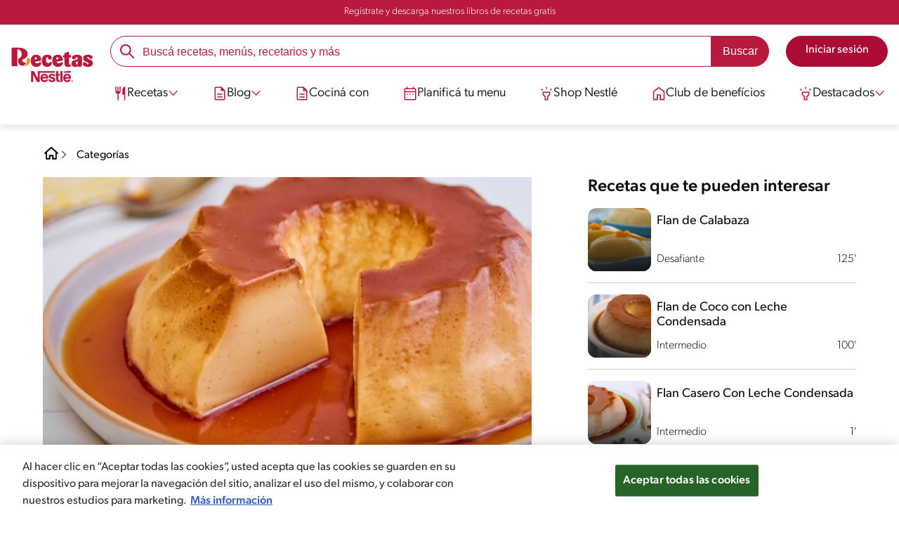

--- FILE ---
content_type: text/html; charset=UTF-8
request_url: https://www.recetasnestle.com.ar/recetas/flan-casero-sin-lactosa
body_size: 30284
content:
<!DOCTYPE html><html lang="es-ar" dir="ltr" prefix="og: https://ogp.me/ns#"><head><meta charset="utf-8" /><meta name="ps-country" content="US" /><meta name="ps-language" content="en" /><meta name="ps-key" content="3344-5cb4a424ad45c0000cfdfa9e" /><meta name="description" content="Si te gustan los postres, no te podés perder de esta receta de Flan Casero sin lactosa, ideal para compartir con toda la familia. Cociná con Recetas Nestlé" /><link rel="canonical" href="https://www.recetasnestle.com.ar/recetas/flan-casero-sin-lactosa" /><meta name="robots" content="index, follow, max-image-preview:large" /><link rel="alternate" href="https://www.recetasnestle.com.ar/recetas/flan-casero-sin-lactosa" hreflang="es-ar" /><meta property="og:site_name" content="Recetas Nestlé" /><meta property="og:type" content="recipe" /><meta property="og:url" content="https://www.recetasnestle.com.ar/recetas/flan-casero-sin-lactosa" /><meta property="og:title" content="Flan casero sin lactosa" /><meta property="og:image" content="https://www.recetasnestle.com.ar/sites/default/files/srh_recipes/919838d8da6d04b4cfaa1b121eeddce2.jpg" /><meta property="pin:id" content="Flan casero sin lactosa" /><meta name="twitter:card" content="summary_large_image" /><meta name="twitter:title" content="Flan casero sin lactosa" /><meta name="twitter:image" content="https://www.recetasnestle.com.ar/sites/default/files/srh_recipes/919838d8da6d04b4cfaa1b121eeddce2.jpg" /><meta name="google-site-verification" content="VzEhUDF0o6y3IYkLWVy_fCopoiNo-ZtocK6KOkmDdYE" /><link rel="alternate" hreflang="x-default" href="https://www.recetasnestle.com.ar/recetas/flan-casero-sin-lactosa" /><meta name="MobileOptimized" content="width" /><meta name="HandheldFriendly" content="true" /><meta name="viewport" content="width=device-width, initial-scale=1.0" /><script type="application/ld+json">{"@context": "https://schema.org","@graph": [{"@type": "FAQPage","mainEntity": [{"@type": "Question","name": "¿Qué hacer para que el flan quede suave y cremoso?","acceptedAnswer": {"@type": "Answer","text": "Para que tu flan casero quede suave y cremoso seguí estas recomendaciones: \r\r\r\t\r\tMezclá los huevos y la leche hasta que queden bien incorporados y sin grumos. Pero no te excedas, pues el resultado sería un flan esponjoso, con mucho aire y poco cremoso. \r\t\r\r\r\r\t\r\tAsegúrate de no calentar en exceso el caramelo, de lo contrario el flan quedará seco y amargo. \r\t\r\t\r\tProcurá que el proceso de cocción sea lento. Esto hará que el flan se cocine de manera uniforme.  \r\t\r\t\r\tNo desmoldes tan pronto. Déjalo enfriar y luego llévalo a la heladera por varias horas para garantizar su textura."}},{"@type": "Question","name": "¿Cómo hacer un flan vegano?","acceptedAnswer": {"@type": "Answer","text": "Para hacer un flan vegano partimos de reemplazar los ingredientes de origen animal por opciones vegetales que nos aseguren un sabor y consistencia similar. Sin embargo, recordá que la preparación puede variar pues los siguientes ingredientes se procesan de forma diferente: \r\r\r\t\r\tLeche: hay muchas opciones para esta preparación como la de soja, almendras, coco y avena. Elegí la que más te guste o combínalas como quieras. \r\t\r\t\r\tHuevos: comúnmente se reemplazan por harina de maíz o garbanzo combinadas con fécula de maíz (maicena). \r\t\r\r\r\r\t\r\tCrema de leche: en el mercado hay opciones como crema de coco o almendras que son excelentes reemplazos."}},{"@type": "Question","name": "¿Cómo hacer un flan casero sin caramelo?","acceptedAnswer": {"@type": "Answer","text": "La función principal del caramelo en un flan, además de darle ese toque dulce que lo caracteriza, es facilitar el proceso de desmoldado. En ese sentido, hay varias opciones para reemplazar o evitar usar este ingrediente: \r\r\r\t\r\tPara desmoldar fácilmente utilizá recipientes de teflón y antiadherentes, o espolvorea azúcar en poca cantidad en el fondo del molde antes de agregar la mezcla. \r\t\r\t\r\tReemplazá el caramelo por jarabe de maíz, mermelada o miel. Recordá calentar estos ingredientes antes de verterlos en el molde."}}]},{"@type": "Recipe","name": "Flan casero sin lactosa","keywords": "Brunch,Tarde,Postre,Amigos,Sin nueces de árbol,Sin maní,Sin gluten,Sin pescado,Sin crustáceos,Keto,Libre de carne de chancho,Sin gluten,Vegetariano,Menos de 300 cal,Recetas para Nivel Intermedio,Recetas con Nido,Vegetarianas,Postres,Sin lactosa,Nido Deslactosada,Deslactosada,Leche en Polvo Nido","recipeYield": "8","prepTime": "PT0M","datePublished": "2022-08-29T15:24:42-0300","totalTime": "PT206M","cookTime": "PT85M","recipeIngredient": ["150 gr de azúcar común","60 ml de agua","1 litro de Leche en Polvo NIDO Deslactosada preparada","6 huevos","150 gr de azúcar","1 cucharadita de esencia de vainilla"],"recipeInstructions": [{"@type": "HowToSection","name": "Modo de Preparo","itemListElement": [{"@type": "HowToStep","text": "Preparar un caramelo claro con el azúcar y el agua. Volcar en una flanera. Cubrir todas las paredes del mismo. Enfriar y reservar."}]},{"@type": "HowToSection","name": "Modo de Preparo","itemListElement": [{"@type": "HowToStep","text": "Colocar la leche en una cacerola y calentar hasta llegar a punto hervor. Apagar el fuego. Reservar."}]},{"@type": "HowToSection","name": "Modo de Preparo","itemListElement": [{"@type": "HowToStep","text": "Mezclar los huevos con el azúcar y la esencia de vainilla hasta que los ingredientes estén perfectamente ligados e incorporarle poco a poco la leche caliente. Mezclar con cuchara de madera. Colar y verter esta preparación en el molde revestido con el caramelo."}]},{"@type": "HowToSection","name": "Modo de Preparo","itemListElement": [{"@type": "HowToStep","text": "Cocinar en el horno a baño de María a una temperatura moderada durante 50 minutos o hasta que la preparación este firme y sostenida."}]},{"@type": "HowToSection","name": "Modo de Preparo","itemListElement": [{"@type": "HowToStep","text": "Dejar enfriar a temperatura ambiente. Refrigerar y desmoldar. Servir."}]},{"@type": "HowToSection","name": "Modo de Preparo","itemListElement": [{"@type": "HowToStep","text": "Podés acompañar una porción del flan con una cucharada del dulce de leche sin lactosa"}]}],"recipeCategory": "Postre","author": {"@type": "Person","name": "Recetas Nestlé"},"nutrition": {"@type": "NutritionInformation","calories": "287","carbohydrateContent": "7","proteinContent": "8","sodiumContent": "112","sugarContent": "44","fatContent": "9","saturatedFatContent": "3"},"image": {"@type": "ImageObject","representativeOfPage": "True","url": "/sites/default/files/srh_recipes/919838d8da6d04b4cfaa1b121eeddce2.jpg"}},{"@type": "WebSite","name": "Recetas Nestlé","url": "https://www.recetasnestle.com.ar/","potentialAction": {"@type": "SearchAction","target": {"@type": "EntryPoint","urlTemplate": "https://www.recetasnestle.com.ar/busca/resultado?q={search_term_string}"},"query-input": "required name=search_term_string"}}]
}</script><link rel="amphtml" href="https://www.recetasnestle.com.ar/recetas/flan-casero-sin-lactosa?amp" /><link rel="preload" as="image" href="https://www.recetasnestle.com.ar/sites/default/files/styles/recipe_detail_desktop_new/public/srh_recipes/919838d8da6d04b4cfaa1b121eeddce2.jpg?itok=Ai6pdpHQ" imagesrcset="https://www.recetasnestle.com.ar/sites/default/files/styles/recipe_detail_mobile/public/srh_recipes/919838d8da6d04b4cfaa1b121eeddce2.jpg?itok=OTAfgtzH 767w, https://www.recetasnestle.com.ar/sites/default/files/styles/recipe_detail_tablet/public/srh_recipes/919838d8da6d04b4cfaa1b121eeddce2.jpg?itok=n6k6aTj9 1024w, https://www.recetasnestle.com.ar/sites/default/files/styles/recipe_detail_desktop_new/public/srh_recipes/919838d8da6d04b4cfaa1b121eeddce2.jpg?itok=Ai6pdpHQ 1200w" imagesizes="(max-width: 767px) 100vw, (max-width: 1024px) 100vw, 1200px" fetchpriority="high" /><link rel="apple-touch-icon" sizes="180x180" href="/themes/custom/cookit/favico/apple-touch-icon.png?v=new"><link rel="icon" type="image/png" sizes="32x32" href="/themes/custom/cookit/favico/favicon-32x32.png?v=new"><link rel="icon" type="image/png" sizes="16x16" href="/themes/custom/cookit/favico/favicon-16x16.png?v=new"><link rel="shortcut icon" href="/themes/custom/cookit/favico/favicon.ico?v=new"/><link rel="preconnect" href="https://fonts.googleapis.com"><link rel="preconnect" href="https://fonts.gstatic.com" crossorigin><link rel="preconnect" href="https://use.typekit.net"><link rel="preconnect" href="https://p.typekit.net"><base href="https://www.recetasnestle.com.ar"><title>Receta de Flan Casero sin Lactosa | Recetas Nestlé</title><script>
(function(d) {
var config = {
kitId: 'kzf4sci',
scriptTimeout: 3000,
async: true
},
h = d.documentElement,
t = setTimeout(function(){
h.className = h.className.replace(/\bwf-loading\b/g,"") + " wf-inactive";
}, config.scriptTimeout),
tk = d.createElement("script"),
f = false,
s = d.getElementsByTagName("script")[0], a;
h.className += " wf-loading";
tk.src = 'https://use.typekit.net/' + config.kitId + '.js';
tk.async = true;
tk.onload = tk.onreadystatechange = function(){
a = this.readyState;
if (f || (a && a != "complete" && a != "loaded")) return;
f = true;
clearTimeout(t);
try { Typekit.load(config); } catch(e) {}
};
s.parentNode.insertBefore(tk, s);
})(document);
</script><noscript><link href="https://use.typekit.net/kzf4sci.css" rel="stylesheet" /> </noscript><link rel="preload" as="style" onload="this.onload=null;this.rel='stylesheet'" media="all" href="/sites/default/files/css/css_m2VhlIpvEpgW2n3ho9iC3mi8ulJLus9v53Vwk3dASoU.css?delta=0&amp;language=es&amp;theme=cookit&amp;include=[base64]" /><link media="all" href="/themes/custom/cookit/Content/css/library-svgs.css?v=2026126&version=g4y-01-2025" rel="preload" as="style" onload="this.rel='stylesheet'"><link rel="stylesheet" type="text/css" href="/themes/custom/cookit/Content/css/print.css" media="print"><style>
@media (max-width: 991.98px) {
.headerSite .nav__btns {
top: 0;
height: 52px;
}
}
</style><style>
.banner img {
width: 100%;
}.glide__actions {
position: relative;
z-index: 1;
}
</style><style>
a,body,div,form,h1,h2,header,html,i,iframe,img,label,li,nav,ol,p,section,span,ul{border:0;font-size:100%;font:inherit;margin:0;padding:0;vertical-align:baseline}header,nav,section{display:block}a,aside,body,div,form,h1,h2,h3,header,html,i,iframe,img,label,li,nav,ol,p,section,span,ul{border:0;font-size:100%;font:inherit;margin:0;padding:0;vertical-align:baseline}aside,header,nav,section{display:block}body{line-height:1.2}ol,ul{list-style:none}button{background:0 0;border:none;color:inherit;font:inherit;line-height:normal;margin:0;overflow:visible;padding:0;width:auto;-webkit-font-smoothing:inherit;-moz-osx-font-smoothing:inherit;-webkit-appearance:none}*{outline:0!important;text-decoration:none}*,:after,:before{box-sizing:border-box}:root{--color-black:17,17,17;--color-white:255,255,255;--color-btn:170,12,53;--color-disabled:210,210,210;--color-text-disabled:153,153,153;--color-1:185,25,60;--color-2:255,250,245;--color-3:240,145,0;--color-4:175,25,25;--color-5:245,213,218;--color-6:135,35,20;--color-7:249,211,153;--color-8:77,23,15;--color-9:215,35,95;--color-10:80,175,225;--color-11:235,101,39;--color-12:0,105,50;--color-13:230,50,55;--color-14:255,205,0;--color-15:254,247,238;--filter-white:invert(100%);--filter-black:invert(12%) sepia(1%) saturate(0%) hue-rotate(64deg) brightness(95%) contrast(92%);--filter-btn:invert(14%) sepia(87%) saturate(3917%) hue-rotate(334deg) brightness(80%) contrast(101%);--filter-disabled:invert(100%) sepia(0%) saturate(7258%) hue-rotate(219deg) brightness(111%) contrast(65%);--filter-text-disabled:invert(63%) sepia(0%) saturate(0%) hue-rotate(13deg) brightness(97%) contrast(90%);--filter-1:invert(21%) sepia(78%) saturate(3878%) hue-rotate(335deg) brightness(73%) contrast(97%);--filter-2:invert(89%) sepia(9%) saturate(434%) hue-rotate(319deg) brightness(106%) contrast(109%);--filter-3:invert(62%) sepia(44%) saturate(3487%) hue-rotate(5deg) brightness(98%) contrast(103%);--filter-4:invert(20%) sepia(100%) saturate(2289%) hue-rotate(346deg) brightness(75%) contrast(104%);--filter-5:invert(88%) sepia(10%) saturate(425%) hue-rotate(302deg) brightness(98%) contrast(95%);--filter-6:invert(15%) sepia(32%) saturate(6239%) hue-rotate(354deg) brightness(93%) contrast(91%);--filter-7:invert(89%) sepia(10%) saturate(1678%) hue-rotate(333deg) brightness(101%) contrast(95%);--filter-8:invert(10%) sepia(34%) saturate(3766%) hue-rotate(345deg) brightness(96%) contrast(96%);--filter-9:invert(21%) sepia(85%) saturate(2213%) hue-rotate(320deg) brightness(98%) contrast(99%);--filter-10:invert(59%) sepia(82%) saturate(332%) hue-rotate(159deg) brightness(91%) contrast(94%);--filter-11:invert(44%) sepia(89%) saturate(2744%) hue-rotate(351deg) brightness(105%) contrast(84%);--filter-12:invert(22%) sepia(85%) saturate(1141%) hue-rotate(120deg) brightness(100%) contrast(101%);--filter-13:invert(32%) sepia(19%) saturate(4368%) hue-rotate(325deg) brightness(102%) contrast(116%);--filter-14:invert(88%) sepia(20%) saturate(7499%) hue-rotate(359deg) brightness(105%) contrast(104%);--filter-15:invert(84%) sepia(7%) saturate(426%) hue-rotate(333deg) brightness(116%) contrast(99%);--pt-fix-font-3:3px;--pt-fix-font-2:2px;--hl-1:1.625rem;--hl-2:1.5rem;--hl-3:1.125rem;--hl-4:1rem;--hl-sidebar:1.375rem;--tl-1:1rem;--tl-medium-size:1.125rem;--tl-default-size:1rem;--tl-body-size:1rem;--tl-small-size:0.875rem;--tl-smaller-size:0.75rem;--title-1:1.5rem;--title-2:1.125rem;--title-3:1rem;--title-4:1.25rem;--text-body:0.875rem;--text-body-small:0.75rem;--cta-1:1rem;--cta-2:0.875rem;--font-weight-lighter:200;--font-weight-light:300;--font-weight:400;--font-weight-medium:500;--font-weight-bold:600;--font-weight-eBold:700;--font-weight-extraBold:900;--header-height:9.125rem;--max-container:74.375rem;--max-container-lg:90rem}@media screen and (min-width:992px){:root{--hl-1:2rem;--hl-2:1.875rem;--hl-3:1.5rem;--hl-sidebar:1.5rem;--title-1:2rem;--title-2:1.5rem;--title-3:1.25rem;--title-4:1.75rem;--text-body:1rem;--text-body-small:0.875rem;--header-height:10.875rem}}.f-1{filter:var(--filter-1)}.f-3{filter:var(--filter-3)}.c-w{color:rgba(var(--color-white),1)}.c-b{color:rgba(var(--color-black),1)}.bg-w{background-color:rgba(var(--color-white),1)}.bg-1{background-color:rgba(var(--color-1),1)}.container{background-color:transparent;display:block;margin:0 auto;max-width:var(--max-container);padding:0 1rem;width:100%}.container--lg{max-width:var(--max-container-lg)}.container .container{padding:0}.mt-2{margin-top:.5rem}.mb-1{margin-bottom:.25rem}.mb-2{margin-bottom:.5rem}.mb-3{margin-bottom:.75rem}.mb-4{margin-bottom:1rem}.mb-5{margin-bottom:1.5rem}.mb-7{margin-bottom:2.5rem}.mr-2{margin-right:.5rem}html{font-size:16px;line-height:1.2;scroll-behavior:smooth;scroll-padding-top:var(--header-height)}@media (-ms-high-contrast:active),print and (-ms-high-contrast:none){html{font-size:14px}}html body{color:rgba(var(--color-black),1);font-family:canada-type-gibson,sans-serif;font-size:.875rem;font-weight:var(--font-weight-light);position:relative}@media (min-width:576px){html body{font-size:1rem}}html body .mainWrapper{display:block;overflow:hidden;padding-top:var(--header-height);width:100%}a{background-color:transparent;color:rgba(var(--color-black),1);text-decoration:none}ol li,p,ul li{font-size:.875rem;line-height:1.2}ol li a,ul li a{color:rgba(var(--color-1),1);font-weight:var(--font-weight-medium)}@media (min-width:576px){ol li,p,ul li{font-size:1rem}}p~ul{margin-top:.75rem}ol li,ul li{position:relative}ul~ul{margin-top:.75rem}.text-center{text-align:center}[class^=hl-]{display:block;line-height:1.2}h1{font-size:var(--hl-1)!important;font-weight:var(--font-weight-medium)!important}.hl-1{font-size:var(--hl-1)}.hl-1,.hl-2{font-weight:var(--font-weight-medium)}.hl-2{font-size:var(--hl-2)}.hl-sidebar{font-size:var(--hl-sidebar);font-weight:var(--font-weight-medium)}[class^=tl-]{line-height:1.3}.reg{font-weight:var(--font-weight-light)}.tl-small{font-size:var(--tl-small-size)}@media (max-width:991.98px){.hidden-lg-down{display:none!important}}.hidden{display:none!important}@media (min-width:992px){.recipe .recipe__texts,.reg{font-weight:var(--font-weight-lighter)}.hidden-lg-up,.hidden-md{display:none!important}}.sr-only,.visually-hidden{appearance:none;border:none!important;display:block!important;height:0!important;left:0!important;margin:0!important;opacity:0!important;overflow:hidden!important;padding:0!important;position:relative!important;top:0!important;width:0!important}img{height:auto}iframe,img{display:block;max-width:100%}.loading{background:rgba(var(--color-white),.7)!important;display:none;height:100%!important;left:0!important;position:fixed!important;top:0!important;width:100%!important;z-index:99999!important}.loading:before{border:7px solid rgba(var(--color-black),.2);border-radius:50%;border-top-color:rgba(var(--color-black),.4);content:"";height:50px;left:50%;margin:-25px 0 0 -25px;position:absolute;top:50%;width:50px}.loading__text{left:0;margin:0 auto;max-width:12.5rem;position:fixed;right:0;top:54%}.btn,.cta,.loading__text{font-size:1rem;font-weight:var(--font-weight);text-align:center}.btn,.cta{--color-cta-border:rgba(var(--color-btn),1);--color-cta-bg:rgba(var(--color-btn),1);--color-cta-filter-icon:var(--filter-white);--color-cta-text:rgba(var(--color-white),1);--border-radius:2.5rem;--height:2.5rem;align-items:center;background-color:var(--color-cta-bg);border:1px solid var(--color-cta-border);border-radius:var(--border-radius);color:var(--color-cta-text);column-gap:.5rem;display:flex;height:var(--height);justify-content:center;line-height:1;padding:.5rem 1.5rem}.cta--user{background-color:transparent;border:none;display:block;height:2rem;padding:.5rem;width:2rem}.cta--user i{--color-cta-filter-icon:var(--filter-1);height:1rem;margin:0;width:1rem}.cta--header{--color-cta-bg:rgba(var(--color-2),1);--color-cta-text:rgba(var(--color-black),1);align-items:center;background-color:var(--color-cta-bg);border:none;border-radius:.25rem;display:flex;font-weight:300;height:2.1875rem;justify-content:center;padding:.5rem .25rem}@media (max-width:389.98px){.cta--header{font-size:.875rem}}.cta--header i{--color-cta-filter-icon:var(--filter-1);height:.9375rem;margin:0 .25rem 0 0;width:.9375rem}.cta--outline{--color-cta-border:rgba(var(--color-1),1);--color-cta-text:rgba(var(--color-1),1);--color-cta-bg:rgba(var(--color-white),1);--color-cta-filter-icon:var(--filter-1)}.cta--widthModal{max-width:10rem;width:100%}.cta--widthFull{max-width:100%;width:100%}.btn{max-width:100%;width:fit-content}[class*=cta]>i,a>i{filter:var(--color-cta-filter-icon);height:.9375rem;width:.9375rem}.video{display:block;margin-bottom:1.5rem;position:relative;width:100%}.video:after{content:"";display:block;padding-bottom:56.25%}.actions{position:relative;z-index:3}.actions ul{display:flex;justify-content:flex-start}.actions ul li{margin:0 1rem 0 0;position:relative}.actions p{display:none;visibility:hidden}@media (min-width:992px){.loading:before{height:70px;margin:-35px 0 0 -35px;width:70px}.loading__text{top:58%}.actions p{display:block;font-size:.8125rem;text-align:center;visibility:visible}}.actions .svg{filter:var(--filter-1)}.actions .icons,.actions .svg{display:block;height:1.5rem;position:relative;width:1.5rem}.actions .icons .svg{left:50%;position:absolute;top:50%;transform:translate(-50%,-50%)}.actions .icons .svg--active{opacity:0}.actions__button{color:rgba(var(--color-1),1);flex-direction:column}.actions__button,.breadcrumb{align-items:center;display:flex}.breadcrumb{padding:1rem 0}.breadcrumb ol{align-items:center;column-gap:.25rem;display:flex}.breadcrumb ol li{display:none;font-size:.875rem;position:relative}.breadcrumb ol li:not(:first-of-type){padding-left:1.5rem}.breadcrumb ol li:not(:first-of-type):after{background-position:50%;background-repeat:no-repeat;background-size:contain;content:"";display:inline-block;filter:var(--filter-1);height:.75rem;left:0;position:absolute;top:47%;transform:translateY(-50%);width:.75rem}.breadcrumb ol li:nth-child(2){display:block}.breadcrumb ol li:nth-child(2):after{filter:var(--filter-1);left:0;transform:translateY(-50%) rotate(180deg);transform-origin:center}.breadcrumb ol li:first-of-type a i{height:1.5rem;width:1.5rem}.breadcrumb ol li a{color:rgba(var(--color-black),1);font-size:.875rem;font-weight:var(--font-weight);margin:1rem 0}.rating{grid-area:ratings;margin-bottom:1.875rem}.form-brands .js-form-type-radio input{display:none}#header{--border-bottom-divisor:#d2d2d2;--box-shadow:0px 7px 8px 0px rgba(0,0,0,.08);--height-sub-menu-1:0;background-color:rgba(var(--color-white),1);border-bottom:1px solid var(--border-bottom-divisor);display:flex;flex-direction:column;left:0;min-height:var(--header-height);position:fixed;top:0;width:100%;z-index:105}#header [class="cta hidden-lg-down"]{font-weight:var(--font-weight);height:100%}#header input[type=checkbox]{display:none}#header>.container{align-items:center;display:grid;gap:.5rem;grid-auto-flow:row;grid-template-areas:"logo search account hamb" "logo links-mob links-mob links-mob";grid-template-columns:5.3125rem auto 2rem 2rem;grid-template-rows:repeat(2,auto);justify-content:space-between;padding:.75rem .5rem}@media (max-width:991.98px){.breadcrumb{padding-left:1rem}#header input[type=submit]{display:none}#header>.container{max-width:31.25rem}#header .nav{overflow-y:scroll}}#header>.container .hamb-menu__icon{grid-area:hamb}#header>.container .header__logo{grid-area:logo}#header>.container .header__account{grid-area:account}#header>.container .header__links-mob{grid-area:links-mob}#header>.container .header__search{grid-area:search}#header .header__logo{margin:0 auto}#header .header__logo .logo-img{display:inline-block;height:2.25rem;width:5.3125rem}@media (min-width:992px){.actions .icons,.actions .svg{height:2.125rem;margin-bottom:.5rem;width:2.125rem}.breadcrumb{height:auto;margin-left:0;margin-top:1rem;padding-left:0;width:auto}.breadcrumb ol li{display:block}.breadcrumb ol li:not(:first-of-type):after{filter:var(--filter-black);left:0;transform:translateY(-50%)}.breadcrumb ol li:nth-child(2):after{filter:var(--filter-black)}.breadcrumb ol li a{font-size:1rem}#header{border-bottom:none;box-shadow:var(--box-shadow)}#header>.container{gap:1.5rem;grid-auto-flow:row;grid-template-areas:"logo search account" "logo nav nav";grid-template-columns:auto minmax(50%,80%) minmax(145px,auto);grid-template-rows:repeat(2,auto);padding:1rem}#header>.container .header__logo{align-self:baseline;grid-area:logo;margin-top:1rem}#header>.container .header__search{grid-area:search}#header>.container .header__account{grid-area:account}#header>.container .nav{grid-area:nav}#header .header__logo .logo-img{height:3.125rem;width:7.3125rem}}#header .header__notify{--color-bg:rgba(var(--color-1),1);--color-text:rgba(var(--color-white),1);background-color:var(--color-bg);height:2.1875rem;padding-bottom:.5rem;padding-top:.5rem}#header .header__notify>.container{align-items:center;display:flex;justify-content:center}#header .header__notify>.container a{color:var(--color-text)}#header .hamb-menu__icon{border-radius:.5rem;display:block;padding:.5rem .4375rem}#header .hamb-menu__icon .line{background-color:rgba(var(--color-1),1);border-radius:.25rem;display:block;height:.125rem;width:100%}#header .hamb-menu__icon .line__2{margin:.1875rem 0}#header .header__links-mob{align-items:center;column-gap:.5rem;display:flex;justify-content:space-between}#header .header__links-mob a{width:-webkit-fill-available}#header .header__links-mob a i{margin-right:0!important}#header .header__search{display:flex;width:100%;--rounded:2.5rem}#header .header__search.searchBlock{padding:0}#header .header__search>.container{max-width:100%!important;padding:0}#header .header__search>.container .searchBlock__btnIngredients{display:none}#header .header__search form{margin-bottom:0}#header .header__search .search-form{align-items:center;display:flex;justify-content:center;margin-bottom:0;width:100%}#header .header__search .search-form .js-form-item{position:relative;width:-webkit-fill-available}#header .header__search .search-form .js-form-item:before{background-repeat:no-repeat;content:"";display:block;filter:var(--filter-1);height:1.5rem;left:.75rem;position:absolute;top:50%;transform:translateY(-50%);width:1.5rem}#header .header__search .search-form input[type=text]{border:1px solid rgba(var(--color-1),1);border-radius:var(--rounded);height:2.75rem;padding:0 1rem 0 2.8125rem;width:100%}#header .header__search .search-form input[type=text]:-ms-input-placeholder{color:rgba(var(--color-1),1);font-size:1rem}#header .header__search .search-form input[type=submit]{border-radius:0 var(--rounded) var(--rounded) 0!important}@media (min-width:992px){#header .header__search .search-form input[type=text]{border-radius:var(--rounded) 0 0 var(--rounded)}#header .header__search .search-form input[type=submit]{background-color:rgba(var(--color-1),1);border:none;border-radius:0 var(--rounded) var(--rounded) 0;color:rgba(var(--color-white),1);height:2.75rem;margin-left:0;margin-top:0!important;padding:0 1rem}}#header .nav{--color-nav-bg:rgba(var(--color-white),1);--color-nav-text:rgba(var(--color-black),1);--size-logo-desk:-8.813rem;align-items:flex-start;background-color:var(--color-nav-bg);border-radius:.25rem;display:flex;flex-direction:column;height:calc(100vh - var(--header-height));padding:.75rem 2rem 1.5rem;position:absolute;right:0;row-gap:1rem;top:-105vh;width:100%;z-index:2}#header .nav__header{display:flex;justify-content:flex-end;position:relative;width:100%}#header .nav__header .close{align-items:center;display:flex;justify-content:center}#header .nav__header .close i{height:1rem;width:1rem}@media (min-width:992px){#header .nav__header{display:none}}#header .nav__btns{align-items:center;column-gap:1rem;display:flex;justify-content:center;margin-bottom:1rem;width:100%}#header .nav__btns a{font-weight:var(--font-weight)}@media (min-width:992px){#header .nav{align-items:center;background-color:transparent;border-radius:0;flex-direction:column;height:auto;justify-content:space-between;left:auto;padding:0;position:static;row-gap:1rem;top:auto;width:100%;z-index:1}}#header .nav .content{display:flex;flex-direction:column;position:relative;row-gap:2rem;width:100%}@media (min-width:992px){#header .nav .content{align-items:flex-start;column-gap:2rem;flex-direction:row;justify-content:space-between;row-gap:0}#header .nav .content:after{background-color:rgba(var(--color-3),1);height:1px;position:absolute;top:2.5625rem;width:100%}#header .nav .content>li.sub-menu.double-space .dropdown-menu{column-gap:2.5rem!important}}#header .nav .content>li{align-items:center;display:flex;position:static}#header .nav .content>li.sub-menu>label{width:100%}#header .nav .content>li.sub-menu>label i:last-of-type{margin-left:auto}#header .nav .content>li.sub-menu .sub-menu-1{display:flex;flex-direction:column;height:100%;left:-120%;position:absolute;top:0;width:100%;z-index:2}#header .nav .content>li.sub-menu .sub-menu-1 .back{align-items:center;display:flex;width:fit-content}#header .nav .content>li.sub-menu .sub-menu-1 .back i{height:.875rem;width:.875rem}#header .nav .content>li.sub-menu .sub-menu-1>p{align-items:center;column-gap:1rem;display:flex}#header .nav .content>li.sub-menu .sub-menu-1>p i{height:1.25rem;width:1.25rem}#header .nav .content>li.sub-menu .sub-menu-1 .dropdown-menu,#header .nav .content>li.sub-menu .sub-menu-1>ul{display:flex;flex-direction:column;margin-left:2.5rem;margin-top:0}@media (max-width:991.98px){#header .nav .content>li.sub-menu .sub-menu-1{height:100vh}#header .nav .content>li.sub-menu .sub-menu-1 .dropdown-menu .dropdown,#header .nav .content>li.sub-menu .sub-menu-1>p,#header .nav .content>li.sub-menu .sub-menu-1>ul .dropdown{margin-bottom:1.5rem}#header .nav .content>li{width:100%}}#header .nav .content>li.sub-menu .sub-menu-1 .dropdown-menu .dropdown .all,#header .nav .content>li.sub-menu .sub-menu-1>ul .dropdown .all{position:absolute;right:0;text-decoration:underline;top:calc(-1.5rem + -20px)}#header .nav .content>li.sub-menu .sub-menu-1 .dropdown-menu .dropdown>label,#header .nav .content>li.sub-menu .sub-menu-1>ul .dropdown>label{align-items:center;display:flex;justify-content:space-between;width:100%}#header .nav .content>li.sub-menu .sub-menu-1 .dropdown-menu .dropdown>label i,#header .nav .content>li.sub-menu .sub-menu-1>ul .dropdown>label i{transform:rotate(90deg)}#header .nav .content>li.sub-menu .sub-menu-1 .dropdown-menu .dropdown-content,#header .nav .content>li.sub-menu .sub-menu-1>ul .dropdown-content{display:none;margin-left:1rem;margin-top:.5rem;row-gap:.5rem}@media (min-width:992px){#header .nav .content>li.sub-menu .sub-menu-1{display:none;left:0;max-width:calc(var(--max-container-lg) - 2rem);padding:0 .25rem;top:2.625rem;width:calc(100vw - 3rem)}#header .nav .content>li.sub-menu .sub-menu-1 .back{display:none}#header .nav .content>li.sub-menu .sub-menu-1 .dropdown-menu,#header .nav .content>li.sub-menu .sub-menu-1>ul{align-items:flex-start;background-color:rgba(var(--color-white),1);column-gap:1.5rem;display:flex;flex-direction:row;justify-content:flex-start;margin:0;padding-bottom:1.5rem;padding-top:1.5rem;position:relative;width:100%}#header .nav .content>li.sub-menu .sub-menu-1 .dropdown-menu:after,#header .nav .content>li.sub-menu .sub-menu-1>ul:after{background-color:rgba(var(--color-white),1);box-shadow:var(--box-shadow);content:"";height:100%;left:-33vw;position:absolute;top:0;width:121vw;z-index:-1}#header .nav .content>li.sub-menu .sub-menu-1 .dropdown-menu li a,#header .nav .content>li.sub-menu .sub-menu-1>ul li a{align-items:center;column-gap:.75rem;display:flex}#header .nav .content>li.sub-menu .sub-menu-1 .dropdown-menu .dropdown .all,#header .nav .content>li.sub-menu .sub-menu-1>ul .dropdown .all{grid-column:1;position:static;white-space:nowrap;width:fit-content}#header .nav .content>li.sub-menu .sub-menu-1 .dropdown-menu .dropdown label i,#header .nav .content>li.sub-menu .sub-menu-1>ul .dropdown label i{display:none}#header .nav .content>li.sub-menu .sub-menu-1 .dropdown-menu .dropdown-content,#header .nav .content>li.sub-menu .sub-menu-1>ul .dropdown-content{border-left:1px solid var(--border-bottom-divisor);display:flex;flex-direction:column;margin-left:0}#header .nav .content>li.sub-menu .sub-menu-1 .dropdown-menu .dropdown-content>li,#header .nav .content>li.sub-menu .sub-menu-1>ul .dropdown-content>li{padding-left:1rem}}#header .nav .content>li a{text-decoration:none}#header .nav .content>li a,#header .nav .content>li label{align-items:center;column-gap:1rem;display:flex}#header .nav .content>li a i,#header .nav .content>li label i{height:1.25rem;width:1.25rem}#header .nav .content>li label i.svg-arrow{height:.9375rem;width:.9375rem}#header .nav .content>li.recipe .sub-menu-1 .dropdown-menu .dropdown:first-of-type{margin-bottom:0}#header .content li[role=menuitem] a,#header .content li[role=menuitem] label{--font-size-menu-item-level-0:1rem;--font-color-menu-item-level-0:rgba(var(--color-black),1);color:var(--font-color-menu-item-level-0);font-size:var(--font-size-menu-item-level-0);font-weight:var(--font-weight-light)}@media (min-width:1200px){#header .content li[role=menuitem] a,#header .content li[role=menuitem] label{--font-size-menu-item-level-0:1.125rem}}#header .content li[role=menuitem] .sub-menu-1 a,#header .content li[role=menuitem] .sub-menu-1 p{--font-size-menu-item-level-1:1rem;--font-color-menu-item-level-1:rgba(var(--color-black),1);color:var(--font-color-menu-item-level-1);font-size:var(--font-size-menu-item-level-1)}#header .content li[role=menuitem] .sub-menu-1 .dropdown-menu li[role=menuitem] a,#header .content li[role=menuitem] .sub-menu-1 .dropdown-menu li[role=menuitem] label{--font-size-menu-item-level-2:1rem;--font-color-menu-item-level-2:rgba(var(--color-black),1);color:var(--color-text-destaque,--font-color-menu-item-level-2);font-size:var(--font-size-menu-item-level-2);font-weight:var(--font-weight-light)}#header .content li[role=menuitem] .sub-menu-1 .dropdown-menu li[role=menuitem] .dropdown-content li a{--font-size-menu-item-level-3:.875rem;--font-color-menu-item-level-3:rgba(var(--color-black),1);color:var(--font-color-menu-item-level-3);font-size:var(--font-size-menu-item-level-3);font-weight:var(--font-weight-light)}.list--recipeSidebar{display:grid;gap:1rem;grid-template-columns:1fr 1fr}.recipe__top .breadcrumb{margin-left:0}@media (min-width:992px){#header .nav .content>li{border-bottom:3px solid rgba(var(--color-white),1);height:2.625rem;padding:.25rem .25rem 1rem;z-index:2}#header .nav .content>li i{height:1.1875rem;width:1.1875rem}#header .nav .content>li>a{align-items:center;column-gap:.75rem;display:flex}#header .nav .content>li.sub-menu label{column-gap:.5rem}#header .nav .content>li.sub-menu label .svg-arrow{transform:rotate(90deg)}#header .nav .content>li.recipe .sub-menu-1 .dropdown-menu .dropdown:first-of-type{margin-bottom:auto;margin-top:auto}#header .content li[role=menuitem] .sub-menu-1 a,#header .content li[role=menuitem] .sub-menu-1 p{--font-size-menu-item-level-1:1.125rem}#header .content li[role=menuitem] .sub-menu-1 .dropdown-menu li[role=menuitem] label span{font-weight:var(--font-weight-medium)}.list--recipeSidebar{gap:0;grid-template-columns:1fr}.recipe>.container{display:grid;gap:0 5rem;grid-auto-flow:row;grid-template-areas:"top top" "main aside" "footer footer";grid-template-columns:calc(67% - 5rem) minmax(33%,24.375rem);grid-template-rows:auto auto;justify-content:space-between}.recipe__top{grid-area:top}.recipe__main{display:flex;flex-direction:column;grid-area:main}.recipe__aside{grid-area:aside}.recipe__footer{grid-area:footer}.recipe__main>div.mb-5,.recipe__main>section.mb-5{margin-bottom:2rem}.recipe__main>div.mb-4{margin-bottom:1.5rem}}.recipe__image{margin-bottom:.75rem;position:relative}.actions--recipes{align-items:center;background-color:var(--color-bg-actions-list,rgba(var(--color-15),1));border-radius:.5rem;display:flex;justify-content:space-between;margin-bottom:1.5rem;padding:.5rem 1rem}@media (min-width:992px){.actions--recipes{justify-content:space-around}.actions--recipes li{margin-right:0}.actions--recipes li .actions__button p{color:var(--color-text-actions-list,rgba(var(--color-black),1));font-weight:var(--font-weight-light)}}.anchors{align-items:center;justify-content:space-between;margin-bottom:1rem}.anchors,.anchors li{display:flex}.anchors li a{color:var(--color-anchors,rgba(var(--color-black),1));font-size:.875rem;font-weight:var(--font-weight-medium);padding:.25rem .25rem .75rem}.recipeComments{grid-area:comments;margin-bottom:1.875rem}@media (max-width:991.98px){.recipe__top .breadcrumb{margin-left:-1rem}.recipe__image .image{margin-left:-1rem;margin-right:-1rem}}.recipe__image .my-menu-iq.teaser{right:0;top:1rem;z-index:10}.recipe__image .my-menu-iq.teaser .srh_progress-bar:before{font-weight:400}.recipe__image .brand{left:.5rem;position:absolute;top:.5rem}.recipe__image .brand img{max-height:2.5rem;width:auto}.brand{left:.5rem;position:absolute;top:.5rem}@media (min-width:992px){.anchors{display:none}.recipe__image .my-menu-iq.teaser{right:1rem}.brand,.recipe__image .brand{left:1rem;top:1rem}}.brand img{max-height:2.5rem;width:auto}.my-menu-iq.teaser{border-radius:50px;padding:4px 10px 4px 6px;position:absolute;right:24px;top:16px;z-index:1250}.informations{--color-border-infos:rgba(var(--color-black),0.2);align-items:center;border:1px solid var(--color-border-infos);border-radius:.5rem;column-gap:2.5rem;display:flex;justify-content:space-evenly;margin-bottom:1.5rem;padding:.5rem .75rem}.informations li{display:flex;flex-direction:column}.informations li .title-info{--color-title-info:rgba(var(--color-black),1);color:var(--color-title-info);font-size:.75rem;font-weight:var(--font-weight);text-align:center;text-transform:capitalize}.informations .icons{--color-text-icons:rgba(var(--color-black),1);align-items:center;color:var(--color-text-icons);column-gap:.25rem;display:flex;font-size:.8125rem;font-weight:var(--font-weight);justify-content:center;line-height:1}.informations .icons i{--filter-icon:var(--filter-3);filter:var(--filter-icon);height:.9375rem;margin-bottom:.125rem;width:.9375rem}.informations .difficulty__text{--color-text-difficulty:rgba(var(--color-black),1);color:var(--color-text-difficulty);font-size:.875rem;font-weight:var(--font-weight-light);text-align:center}.informations .infos-cost .cost{display:flex}.informations .infos-cost .cost i{height:.9375rem;opacity:.5;width:.9375rem}.informations .infos-cost .cost--medium .svg-cifrao:first-of-type,.informations .infos-cost .cost--medium .svg-cifrao:nth-of-type(2){opacity:1}.informations .infos-ratings .qualification i{filter:none}.srh_progress-bar:before{color:#78bec7;content:attr(data-percent);font-size:36px;font-weight:700;left:50%;position:absolute;text-align:center;top:40%;-webkit-transform:translate(-50%,-50%);-ms-transform:translate(-50%,-50%);transform:translate(-50%,-50%);z-index:100}.my-menu-iq.teaser .srh_progress-bar:before{color:#0d0d0d;font-size:13px;font-weight:700;line-height:1;top:50%}.tagsFilter{background-color:var(--color-bg,rgba(var(--color-15),1));border-radius:.5rem;display:flex;flex-direction:column;padding:.75rem}.tagsFilter__title{color:var(--color-title,rgba(var(--color-black),1));display:block;font-size:1rem;font-weight:var(--font-weight);white-space:nowrap}@media (min-width:992px){.my-menu-iq.teaser{right:1rem!important}.informations li .title-info{font-size:.875rem}.tagsFilter{align-items:center;column-gap:.5rem;flex-direction:row;justify-content:center}.tagsFilter__title{margin-bottom:0}}.tagsFilter__list{display:flex;flex-wrap:wrap;gap:.5rem}.recipe__tipItem--accordion input{display:none}.utensils{display:flex;flex-direction:column}.cardRecipe__image{border-radius:.75rem .75rem 0 0;overflow:hidden;position:relative}.cardRecipe__image picture{display:block;position:relative}.cardRecipe__image picture:after{background:linear-gradient(180deg,rgba(30,30,30,0),rgba(30,30,30,.8));bottom:0;content:"";display:block;height:4.0625rem;left:0;position:absolute;width:100%}.cardRecipe__image picture img{width:100%}.cardRecipe__image .brand{display:none;left:.5rem;position:absolute;top:.5rem}.cardRecipe__image .brand img{height:2.5rem;width:auto}.cardRecipe__title{display:-webkit-box;font-size:22px;height:2.4em;line-height:1.2;overflow:hidden;-webkit-line-clamp:2;-webkit-box-orient:vertical;color:var(--color-title);font-weight:var(--font-weight);margin-bottom:.5rem;text-align:left;text-overflow:ellipsis;white-space:normal}.cardRecipe__infos{align-items:center;column-gap:.5rem;display:flex;margin-bottom:.5rem}.cardRecipe__infos li{align-items:center;border:1px solid var(--color-border-infos);border-radius:50px;display:flex;height:1.5625rem;justify-content:center;padding:.25rem .5rem}.cardRecipe__infos li .title-info{display:none}.cardRecipe__infos li i{height:.9375rem;width:.9375rem}.cardRecipe__infos li span{display:flex}.cardRecipe__infos li span.text{color:var(--color-text);font-size:.875rem;font-weight:var(--font-weight);line-height:1;margin-top:var(--pt-fix-font-3)}.cardRecipe__infos li.infos-time{background-color:var(--color-background-infos)}.cardRecipe__infos li.infos-time .svg-time-v3{margin-right:.25rem}.cardRecipe__infos li.infos-difficulty{background-color:var(--color-background-infos)}.cardRecipe--sidebar{display:block;position:relative;width:100%}.cardRecipe--sidebar .cardRecipe__image{border-radius:.75rem;display:block;margin-bottom:.5rem;overflow:hidden;position:relative}.cardRecipe--sidebar .cardRecipe__image:before{background:linear-gradient(180deg,rgba(30,30,30,0),rgba(30,30,30,.8));bottom:0;content:"";display:block;height:4.0625rem;left:0;position:absolute;width:100%}.cardRecipe--sidebar .cardRecipe__image img{border-radius:.75rem;height:10.6875rem;margin-bottom:0;object-fit:cover;object-position:center;width:100%}.cardRecipe--sidebar .cardRecipe__infos{align-items:center;column-gap:.5rem;display:flex;flex-direction:row;gap:0;justify-content:space-between;margin:0;padding:0 .7rem;position:absolute;top:9.3875rem;width:100%}.cardRecipe--sidebar .cardRecipe__infos li{background-color:transparent;border:none;height:auto}.cardRecipe--sidebar .cardRecipe__infos .infos-difficulty,.cardRecipe--sidebar .cardRecipe__infos .infos-time{border:none;font-size:0;height:auto;padding:0}.cardRecipe--sidebar .cardRecipe__infos .infos-difficulty .text,.cardRecipe--sidebar .cardRecipe__infos .infos-time .text{color:var(--color-text-card-sidebar,rgba(var(--color-white),1));font-size:var(--font-size-info,.75rem);font-weight:var(--font-weight)}.cardRecipe--sidebar .cardRecipe__infos .infos-time i{display:none}.cardRecipe--sidebar .cardRecipe__title{display:-webkit-box;font-size:14px;height:auto;line-height:1.2;overflow:hidden;-webkit-line-clamp:2;-webkit-box-orient:vertical;color:var(--color-title,rgba(var(--color-black),1));font-weight:var(--font-weight);margin-bottom:0;text-overflow:ellipsis;white-space:normal;width:100%}@media (min-width:992px){.cardRecipe--sidebar{display:grid;gap:0 .5rem;grid-template-columns:5.625rem calc(100% - 6.125rem);grid-template-rows:5.625rem;height:auto!important}.cardRecipe--sidebar:not(:last-of-type){border-bottom:1px solid rgba(var(--color-black),.2);margin-bottom:1rem;padding-bottom:1rem}.cardRecipe--sidebar:last-of-type .cardRecipe__infos{bottom:.75rem}.cardRecipe--sidebar .cardRecipe__image{margin-bottom:0}.cardRecipe--sidebar .cardRecipe__image picture img{height:5.625rem;width:5.625rem}.cardRecipe--sidebar .cardRecipe__title{display:-webkit-box;font-size:18px;height:2.4em;line-height:1.2;overflow:hidden;-webkit-line-clamp:2;-webkit-box-orient:vertical;margin-top:.5rem;text-overflow:ellipsis;white-space:normal}.cardRecipe--sidebar .cardRecipe__infos{--font-size-info:.875rem;--color-text-card-sidebar:rgba(var(--color-black),1);bottom:1.5rem;padding:0;right:0;top:auto;width:calc(100% - 6.125rem)}.cardRecipe--sidebar .cardRecipe__infos .infos-difficulty:after,.cardRecipe--sidebar .cardRecipe__infos .infos-time:after{font-size:1rem;font-weight:var(--font-weight);padding-top:2px}.cardRecipe--sidebar .cardRecipe__infos .infos-difficulty .text,.cardRecipe--sidebar .cardRecipe__infos .infos-time .text{--font-size-info:1rem;font-weight:var(--font-weight-lighter)}}.related-banner{display:block}.related-banner img{border-radius:.5rem}.searchBlock{padding:1.5rem 0}.searchBlock .container{max-width:724px}.searchBlock form{display:flex;margin-bottom:1.5rem;position:relative}.searchBlock form .js-form-item{flex:1;position:relative}.searchBlock form input[type=text]{border:none;border-bottom:1px solid rgba(var(--color-1),1);font-size:1rem;min-height:2.25rem;padding:0 .625rem;width:100%}.searchBlock form .btn{display:none;margin-left:.625rem}.searchBlock__btnIngredients{font-size:1rem;text-transform:uppercase;width:100%}.searchBlock__btnIngredients .svg{filter:var(--filter-white);margin-right:.3125rem;width:1.625rem}.actions__shareOptions,.shareOptions{--color-bg:rgba(var(--color-white),1);--color-red:rgba(var(--color-1),1);--border-color:#bababa;--box-shadow:0 0 16px 0 hsla(0,0%,52%,.5);background-color:var(--color-bg);border-radius:.5rem;box-shadow:var(--box-shadow);display:none;flex-direction:column;left:0;margin:0 0 0 .125rem;min-width:22.125rem;opacity:0;padding:1rem;position:absolute;top:0;visibility:hidden;z-index:10}.actions__shareOptions--button{bottom:0;left:auto;right:0;top:auto}.actions__shareOptions li,.shareOptions li{margin:0;padding:.75rem}.actions__shareOptions li:not(:last-child),.shareOptions li:not(:last-child){border-bottom:1px solid var(--border-color)}.actions__shareOptions li a,.shareOptions li a{align-items:center;color:rgba(var(--color-black),1);display:flex;justify-content:flex-start;text-decoration:none!important;width:100%}.actions__shareOptions .svg,.shareOptions .svg{filter:var(--filter-1);height:1.5rem;margin:0 .75rem 0 0;width:1.5rem}.glide__slide{flex-shrink:0;height:100%;white-space:normal;width:100%;-webkit-touch-callout:none}.tagItem{--color-border:rgba(var(--color-btn),1);--color-bg:rgba(var(--color-white),1);--color-text:rgba(var(--color-black),1);--color-hover-border:rgba(var(--color-btn),1);--color-hover-bg:rgba(var(--color-btn),1);--color-hover-text:rgba(var(--color-white),1);--border-radius:2.5rem;align-items:center;background-color:var(--color-bg);border:1px solid var(--color-border);border-radius:var(--border-radius);color:var(--color-text);display:flex;font-size:.875rem;font-weight:var(--font-weight);justify-content:center;padding:.375rem 1rem .25rem;text-decoration:none;white-space:nowrap}@media (min-width:992px){.searchBlock form input[type=text]{font-size:1.125rem;height:100%}.searchBlock form .btn{display:block}.tagItem{font-weight:var(--font-weight-light)}}.webform-submission-form .form-item input[type=radio]{appearance:none;background-color:rgba(var(--color-white),1);border:1px solid rgba(var(--color-1),1);border-radius:50%;height:1rem;margin-right:.5rem;outline:0;padding:.25rem;position:relative;width:1rem}.webform-submission-form .form-item input{border:none;border-bottom:1px solid rgba(var(--color-1),1);font-size:1rem;height:2rem;padding:0 .5rem;width:100%}.svg,[class^=svg-]{background-position:50%;background-repeat:no-repeat;display:inline-block;height:1.875rem;width:1.875rem}.svg,.svg-arrow,.svg-arrow-back-v3,.svg-artigos-e-dicas-v3,.svg-cardapio-v3,.svg-cifrao,.svg-close,.svg-cooked,.svg-cooked-full,.svg-copy,.svg-curso-gratis-v3,.svg-e-books-v3,.svg-facebook,.svg-home,.svg-home-v3,.svg-pinterest,.svg-portion,.svg-print,.svg-receitas-v3,.svg-save,.svg-save-full,.svg-search-ingredient,.svg-share,.svg-share-full,.svg-star-full-v3,.svg-time-v3,.svg-twitter-v2,.svg-user-account-v3,.svg-whatsapp,[class^=svg-]{background-size:contain}.mmiq-teaser-inner,.my-menu-iq{display:-ms-flexbox}.srh_progress-bar{height:95px;margin:5px auto 22px;position:relative;width:95px}.srh_progress-bar svg{-webkit-transform:rotate(180deg);-ms-transform:rotate(180deg);transform:rotate(180deg);width:100%}.srh_progress-bar__background{fill:#fff;stroke:#ececec;stroke-width:2;stroke-dashoffset:0;stroke-dasharray:none;stroke-linecap:butt}.srh_progress-bar__progress{fill:none;stroke:#ececec;stroke-dasharray:100 100;stroke-dashoffset:100;stroke-linecap:round;stroke-width:2}.srh_progress-bar[data-percent="80"] .srh_progress-bar__progress{stroke-dashoffset:20}.my-menu-iq.teaser .teaser-title{border-radius:50px;inset:0;position:absolute;z-index:1}.my-menu-iq.teaser .srh_progress-bar{height:30px;margin:0 7px 0 0;width:30px}.my-menu-iq{color:#06231c;display:flex;position:fixed;right:0;-webkit-box-align:stretch;-webkit-align-items:stretch;-ms-flex-align:stretch;align-items:stretch;background-color:#fff;font-size:16px;line-height:1;max-width:100%}.my-menu-iq.teaser .ustensils-ico{margin-top:3px}.mmiq-teaser-inner{display:flex}.my-menu-iq *{box-sizing:border-box}@media (min-width:768px){.my-menu-iq.teaser{top:24px}.my-menu-iq{max-width:90%}}.recipe>.container .container{padding:0}.cardRecipe--sidebar.cardRecipe--video .cardRecipe__image:after,.cardRecipe--video .cardRecipe__image:after{background-position:0;background-repeat:no-repeat;background-size:contain;content:"";display:block;filter:var(--filter-white);height:1.25rem;left:50%;position:absolute;top:50%;transform:translate(-50%,-50%);width:1.25rem}.single-image .container{display:flex;justify-content:center}.single-image .container img{width:100%}.srh_progress-bar[data-percent="75"] .srh_progress-bar__progress{stroke-dashoffset:25}[data-youtube-open]{position:relative}[data-youtube-open]:after{background-position:0;background-repeat:no-repeat;background-size:contain;content:"";display:block;filter:var(--filter-white);height:3.125rem;left:50%;opacity:.8;position:absolute;top:50%;transform:translate(-50%,-50%);transform-origin:0 0;width:3.125rem}.informations .infos-cost .cost--easy .svg-cifrao:first-of-type{opacity:1}.sliders--recipesGallery{background-color:var(--color-bg-slider-gallery,rgba(var(--color-15),1));display:block;margin-bottom:.75rem;margin-left:-2px;position:relative;width:100%}@media (max-width:991.98px){.sliders--recipesGallery{margin-left:-1rem!important;margin-right:-1rem!important;width:calc(100% + 2rem)!important}}.sliders--recipesGallery .js-reviewSliderComponent .glide__track{overflow:hidden}.sliders--recipesGallery .js-reviewSliderComponent .glide__slide .image{margin-left:0;margin-right:0}.sliders--recipesGallery .js-reviewSliderCarouselComponent{height:4.375rem;padding:.5rem 2.5rem}@media (min-width:768px){.sliders--recipesGallery .js-reviewSliderCarouselComponent{height:5.6875rem}}.sliders--recipesGallery .js-reviewSliderCarouselComponent .glide__track{overflow:hidden}.sliders--recipesGallery .js-reviewSliderCarouselComponent .glide__slides.fixes{transform:none!important}.sliders--recipesGallery .js-reviewSliderCarouselComponent .glide__slide{opacity:.5}.sliders--recipesGallery .js-reviewSliderCarouselComponent .glide__slide.active{opacity:1}.sliders--recipesGallery .js-reviewSliderCarouselComponent .glide__arrow{display:block}.sliders--recipesGallery .js-reviewSliderCarouselComponent .glide__arrow--right{right:0}.sliders--recipesGallery .js-reviewSliderCarouselComponent .glide__arrow--left{left:0}@media (min-width:992px){.sliders--recipesGallery .js-reviewSliderCarouselComponent{margin:0 auto;max-width:26.5625rem;padding:.5rem 0}.sliders--recipesGallery .js-reviewSliderCarouselComponent .glide__arrow--right{right:-4.125rem}.sliders--recipesGallery .js-reviewSliderCarouselComponent .glide__arrow--left{left:-4.125rem}}.glide{position:relative;width:100%}.glide__track{overflow:visible}@media (min-width:1300px){.glide__track{overflow:hidden}}.glide__slides{backface-visibility:hidden;display:flex;flex-wrap:nowrap;list-style:none;margin:0;overflow:hidden;padding:0;position:relative;touch-action:pan-Y;transform-style:preserve-3d;white-space:nowrap;width:100%;will-change:transform}.glide__arrow{-webkit-touch-callout:none;background-color:transparent;border-radius:4px;color:rgba(var(--color-5),1);display:block;filter:var(--filter-1);line-height:1;opacity:1;position:absolute;text-transform:uppercase;top:50%;transform:translateY(-50%);z-index:3}@media (max-width:1299.98px){.glide__arrow{display:none}}.glide__arrow--left{left:-4.125rem}.glide__arrow--right{right:-4.125rem}[class^=svg-].left{transform:rotate(180deg)}
</style><style>
.recipeDetail__stepItem .hl-3{
display: none;
}
</style><style>
@media screen and (max-width: 767px){
#ot-sdk-btn-floating.ot-floating-button{
bottom: 60px !important;
}
}
</style></head><body class="path-node page-node-type-srh-recipe"><a href="#main-content" class="visually-hidden focusable skip-link sr-only">Pasar al contenido principal</a><noscript><iframe src="https://www.googletagmanager.com/ns.html?id=GTM-NQR4K9N"
height="0" width="0" style="display:none;visibility:hidden"></iframe></noscript><div class="dialog-off-canvas-main-canvas" data-off-canvas-main-canvas><div class="mainWrapper "> <header id="header" class="header logged--out ar"><div class="header__notify bg-1"><div class="container"> <a href="/perfilador" class="tl-small reg c-w text-center"> Registrate y descarga nuestros libros de recetas gratis </a></div></div><div class="container container--lg "> <input class="hamb-menu__check" type="checkbox" name="burger" id="menu-burger"> <label class="hamb-menu__icon hidden-lg-up" for="menu-burger"> <span class="line line__1"></span> <span class="line line__2"></span> <span class="line line__3"></span> </label> <a href="/" title="Inicio" class="header__logo" rel="home"><div> <img src="/themes/custom/cookit/Content/img/svgs/v5-logo.svg" class="logo-img" alt="Logo Recetas Nestlé®" title="Logo Recetas Nestlé®" height="36" width="85" fetchpriority="high" loading="eager"> <span class="sr-only">Recetas Nestlé®</span></div></a> <a href="/recetas/flan-casero-sin-lactosa" class="cta cta--user open-modal-login hidden-lg-up"> <span class="sr-only"> Minha conta </span> <i aria-hidden="true" class="svg-user-account-v3 f-1"></i> </a> <a href="/login?destination=/recetas/flan-casero-sin-lactosa" class="cta hidden-lg-down"> <span>Iniciar sesión</span> </a><div class="header__links-mob hidden-lg-up"> <a href="/recetas" class="cta cta--header" > <i aria-hidden="true" class="svg-receitas-v3 mr-2 f-1"></i> Recetas </a> <a href="/escuela-de-sabor" class="cta cta--header" > <i aria-hidden="true" class="svg-e-books-v3 mr-2 f-1"></i> Blog </a> <a href="/cocina-con" class="cta cta--header" > <i aria-hidden="true" class="svg-highlights-v3 mr-2 f-1"></i> Marcas </a></div> <nav class="nav" aria-label="Main navigation"><div class="nav__header"> <label class="close" for="menu-burger" aria-label="Fechar menu"> <i aria-hidden="true" class="svg-close"></i> </label></div><div class="nav__btns hidden-lg-up"> <a href="/login?destination=/recetas/flan-casero-sin-lactosa" class="cta cta--widthFull"> <span>Iniciar sesión</span> </a> <a href="/perfilador?destination=/recetas/flan-casero-sin-lactosa" class="cta cta--v2 cta--widthFull"> <span>Registrate</span> </a></div><ul class="content menu-level-0" role="menubar" aria-label="Menu de navegação"><li class="hidden-md" role="menuitem" aria-label="Homepage"><a id="Homepage" href="/" class="" aria-expanded="false"><i aria-hidden="true" class="svg-home-v3 f-1 "></i>Homepage</a></li><li class="sub-menu recipe" role="menuitem" aria-label="Recetas"><input aria-hidden="true" type="checkbox" name="submenu-recetas" id="submenu-recetas"><label for="submenu-recetas" aria-label="Abrir submenu Recetas"> <i aria-hidden="true" class="svg-receitas-v3 f-1"></i><span class="">Recetas</span> <i aria-hidden="true" class="svg-arrow f-1"></i></label><div class="sub-menu-1 bg-w"> <label class="back mb-7" for="submenu-recetas"> <i aria-hidden="true" class="svg-arrow-back-v3 f-1"></i> <span class="">Volver </span> </label><p class="hidden-lg-up"> <i aria-hidden="true" class="svg-receitas-v3 f-1"></i> Recetas</p><ul class="dropdown-menu" role="menubar" aria-label="Menu de navegação"><li class="dropdown" role="menuitem" aria-label="Todas las categorías"><a href="/recetas" class="all"	aria-expanded="false" style=""	>	Todas las categorías </a></li><li class="dropdown" role="menuitem"><input type="checkbox" name="dropdown-menu" id="dropdown-menu-1507213528"> <label for="dropdown-menu-1507213528" aria-label="Abrir Menu Dropdown"> <span class="">Saladas</span> <i aria-hidden="true" class="svg-arrow f-1"></i> </label><ul class="dropdown-content"><li> <a id="Ensaladas" href="/categorias/ensaladas" class="" aria-expanded="false"> Ensaladas </a></li><li> <a id="Guisos" href="/categorias/guisos" class="" aria-expanded="false"> Guisos </a></li><li> <a id="Pastas" href="/categorias/pastas" class="" aria-expanded="false"> Pastas </a></li><li> <a id="Pizzas, tartas y empanadas" href="/categorias/pizzas-tartas-empanadas" class="" aria-expanded="false"> Pizzas, tartas y empanadas </a></li><li> <a id="Pollo" href="/categorias/pollo" class="" aria-expanded="false"> Pollo </a></li><li> <a id="Vegetarianas" href="/categorias/vegetarianas" class="" aria-expanded="false"> Vegetarianas </a></li><li> <a id="Más categorías" href="/recetas" class="" aria-expanded="false"> Más categorías </a></li></ul></li><li class="dropdown" role="menuitem"><input type="checkbox" name="dropdown-menu" id="dropdown-menu-23792012"> <label for="dropdown-menu-23792012" aria-label="Abrir Menu Dropdown"> <span class="">Dulces</span> <i aria-hidden="true" class="svg-arrow f-1"></i> </label><ul class="dropdown-content"><li> <a id="Bebidas" href="/categorias/bebidas" class="" aria-expanded="false"> Bebidas </a></li><li> <a id="Galletitas" href="/categorias/galletitas" class="" aria-expanded="false"> Galletitas </a></li><li> <a id="Helados" href="/categorias/helados" class="" aria-expanded="false"> Helados </a></li><li> <a id="Postres" href="/categorias/postres" class="" aria-expanded="false"> Postres </a></li><li> <a id="Tartas Dulces" href="/categorias/tartas-dulces" class="" aria-expanded="false"> Tartas Dulces </a></li><li> <a id="Tortas y budines" href="/categorias/tortas-y-budines" class="" aria-expanded="false"> Tortas y budines </a></li><li> <a id="Más categorías" href="/recetas" class="" aria-expanded="false"> Más categorías </a></li></ul></li><li class="dropdown" role="menuitem"><input type="checkbox" name="dropdown-menu" id="dropdown-menu-362379875"> <label for="dropdown-menu-362379875" aria-label="Abrir Menu Dropdown"> <span class="">Por Marcas</span> <i aria-hidden="true" class="svg-arrow f-1"></i> </label><ul class="dropdown-content"><li> <a id="Recetas con Chocolates Nestlé" href="/categorias/recetas-con-chocolates-nestle" class="" aria-expanded="false"> Recetas con Chocolates Nestlé </a></li><li> <a id="Recetas con KITKAT®" href="/categorias/recetas-con-kitkat" class="" aria-expanded="false"> Recetas con KITKAT® </a></li><li> <a id="Recetas con Leche Condensada" href="/categorias/recetas-con-leche-condensada" class="" aria-expanded="false"> Recetas con Leche Condensada </a></li><li> <a id="Recetas con MAGGI®" href="/categorias/recetas-con-maggi" class="" aria-expanded="false"> Recetas con MAGGI® </a></li><li> <a id="Recetas con SVELTY®" href="/categorias/recetas-con-svelty" class="" aria-expanded="false"> Recetas con SVELTY® </a></li><li> <a id="Más categorías" href="/recetas" class="" aria-expanded="false"> Más categorías </a></li></ul></li><li class="dropdown" role="menuitem"><input type="checkbox" name="dropdown-menu" id="dropdown-menu-619704473"> <label for="dropdown-menu-619704473" aria-label="Abrir Menu Dropdown"> <span class="">Airfryer</span> <i aria-hidden="true" class="svg-arrow f-1"></i> </label><ul class="dropdown-content"><li> <a id="Recetas para Airfryer" href="/categorias/recetas-para-airfryer" class="" aria-expanded="false"> Recetas para Airfryer </a></li></ul></li><li class="dropdown" role="menuitem"><input type="checkbox" name="dropdown-menu" id="dropdown-menu-166268730"> <label for="dropdown-menu-166268730" aria-label="Abrir Menu Dropdown"> <span class="">Dietas especiales</span> <i aria-hidden="true" class="svg-arrow f-1"></i> </label><ul class="dropdown-content"><li> <a id="Recetas sin TACC" href="/recetas/sinTACC" class="" aria-expanded="false"> Recetas sin TACC </a></li></ul></li><li class="dropdown" role="menuitem"><input type="checkbox" name="dropdown-menu" id="dropdown-menu-1820107279"> <label for="dropdown-menu-1820107279" aria-label="Abrir Menu Dropdown"> <span class="">Ocasiones especiales</span> <i aria-hidden="true" class="svg-arrow f-1"></i> </label><ul class="dropdown-content"><li> <a id="Recetas para Halloween" href="/categorias/recetas-halloween" class="" aria-expanded="false"> Recetas para Halloween </a></li><li> <a id="Recetas para Navidad" href="/categorias/recetas-para-navidad" class="" aria-expanded="false"> Recetas para Navidad </a></li><li> <a id="Recetas para San Valentín" href="/categorias/recetas-san-valentin" class="" aria-expanded="false"> Recetas para San Valentín </a></li><li> <a id="Recetas para el día de la madre" href="/categorias/recetas-dia-de-la-madre" class="" aria-expanded="false"> Recetas para el día de la madre </a></li></ul></li><li class="dropdown" role="menuitem"><input type="checkbox" name="dropdown-menu" id="dropdown-menu-1628134185"> <label for="dropdown-menu-1628134185" aria-label="Abrir Menu Dropdown"> <span class="">Otros contenidos</span> <i aria-hidden="true" class="svg-arrow f-1"></i> </label><ul class="dropdown-content"><li> <a id="Listas Nestlé" href="/listas-nestle" class="" aria-expanded="false"> Listas Nestlé </a></li><li> <a id="Recetarios" href="/recetarios-descargables" class="" aria-expanded="false"> Recetarios </a></li><li> <a id="Cociná con" href="/cocina-con" class="" aria-expanded="false"> Cociná con </a></li><li> <a id="Eligí los ingredientes" href="/busca/ingredientes" class="" aria-expanded="false"> Eligí los ingredientes </a></li><li> <a id="Nestlé por Niños Saludables" href="https://www.recetasnestle.com.ar/sites/default/files/2022-09/Recetario_v2__compressed.pdf" class="" aria-expanded="false"> Nestlé por Niños Saludables </a></li></ul></li></ul></div></li><li class="sub-menu morecontent" role="menuitem" aria-label="Blog"><input aria-hidden="true" type="checkbox" name="submenu-blog" id="submenu-blog"><label for="submenu-blog" aria-label="Abrir submenu Blog"> <i aria-hidden="true" class="svg-artigos-e-dicas-v3 f-1 "></i><span class="">Blog</span> <i aria-hidden="true" class="svg-arrow f-1"></i></label><div class="sub-menu-1 bg-w"> <label class="back mb-7" for="submenu-blog"> <i aria-hidden="true" class="svg-arrow-back-v3 f-1"></i> <span class="">Volver </span> </label><p class="hidden-lg-up"> <i aria-hidden="true" class="svg-artigos-e-dicas-v3 f-1 "></i> Blog</p><ul class="dropdown-menu" role="menubar" aria-label="Menu de navegação"><li class="dropdown" role="menuitem" aria-label="Todos los artículos"><a href="/escuela-de-sabor" class=""	aria-expanded="false" style=""	>	Todos los artículos </a></li><li class="dropdown" role="menuitem" aria-label="Cocción y técnica"><a href="/escuela-de-sabor/coccion-y-tecnica" class=""	aria-expanded="false" style=""	>	Cocción y técnica </a></li><li class="dropdown" role="menuitem" aria-label="Cocinar con niños"><a href="/escuela-de-sabor/cocinar-con-ninos" class=""	aria-expanded="false" style=""	>	Cocinar con niños </a></li><li class="dropdown" role="menuitem" aria-label="Ingredientes"><a href="/escuela-de-sabor/ingredientes" class=""	aria-expanded="false" style=""	>	Ingredientes </a></li><li class="dropdown" role="menuitem" aria-label="Recetas Caseras"><a href="/escuela-de-sabor/recetas-caseras" class=""	aria-expanded="false" style=""	>	Recetas Caseras </a></li><li class="dropdown" role="menuitem" aria-label="Tips y consejos culinarios"><a href="/escuela-de-sabor/tips-y-consejos" class=""	aria-expanded="false" style=""	>	Tips y consejos culinarios </a></li><li class="dropdown" role="menuitem" aria-label="Trucos Caseros de Cocina"><a href="/escuela-de-sabor/trucos-caseros" class=""	aria-expanded="false" style=""	>	Trucos Caseros de Cocina </a></li></ul></div></li><li class="" role="menuitem" aria-label="Cociná con"><a id="Cociná con" href="/cocina-con" class="" aria-expanded="false"><i aria-hidden="true" class="svg-artigos-e-dicas-v3 f-1 "></i>Cociná con</a></li><li class="" role="menuitem" aria-label="Planificá tu menu"><a id="Planificá tu menu" href="/services/my-menu-plan" class="" aria-expanded="false"><i aria-hidden="true" class="svg-cardapio-v3 f-1 "></i>Planificá tu menu</a></li><li class="" role="menuitem" aria-label="Shop Nestlé"><a id="Shop Nestlé" href="https://shop.nestle.com.ar/" class="" aria-expanded="false"><i aria-hidden="true" class="svg-highlight-v3 f-1 "></i>Shop Nestlé</a></li><li class="" role="menuitem" aria-label="Club de benefícios"><a id="Club de benefícios" href="/club-de-recompensas" class="" aria-expanded="false"><i aria-hidden="true" class="svg-home-v3 f-1 "></i>Club de benefícios</a></li><li class="sub-menu highlight" role="menuitem" aria-label="Destacados"><input aria-hidden="true" type="checkbox" name="submenu-destacados" id="submenu-destacados"><label for="submenu-destacados" aria-label="Abrir submenu Destacados"> <i aria-hidden="true" class="svg-highlight-v3 f-1 "></i><span class="">Destacados</span> <i aria-hidden="true" class="svg-arrow f-1"></i></label><div class="sub-menu-1 bg-w"> <label class="back mb-7" for="submenu-destacados"> <i aria-hidden="true" class="svg-arrow-back-v3 f-1"></i> <span class="">Volver </span> </label><p class="hidden-lg-up"> <i aria-hidden="true" class="svg-highlight-v3 f-1 "></i> Destacados</p><ul class="dropdown-menu" role="menubar" aria-label="Menu de navegação"><li class="dropdown" role="menuitem" aria-label="BOOST®"><a href="/marcas/boost" class="highlights"	aria-expanded="false" style="--color-bg-destaque: #F5F5F5; --color-text-destaque: #252525;"	> <img src="/sites/default/files/2025-07/logo-boost_0.png" aria-hidden="true" loading="lazy" fetchpriority="low" alt="Icon BOOST®" >	BOOST® </a></li><li class="dropdown" role="menuitem" aria-label="MAGGI®"><a href="/maggi" class="highlights"	aria-expanded="false" style="--color-bg-destaque: #F09BAA; --color-text-destaque: #252525;"	> <img src="/sites/default/files/2025-07/logo-maggi_0.png" aria-hidden="true" loading="lazy" fetchpriority="low" alt="Icon MAGGI®" >	MAGGI® </a></li><li class="dropdown" role="menuitem" aria-label="NESCAFÉ® "><a href="/marcas/nescafe" class="highlights"	aria-expanded="false" style="--color-bg-destaque: #eb6428; --color-text-destaque: #252525;"	> <img src="/sites/default/files/2025-07/logo-nescafe_0.png" aria-hidden="true" loading="lazy" fetchpriority="low" alt="Icon NESCAFÉ® " >	NESCAFÉ® </a></li><li class="dropdown" role="menuitem" aria-label="NESQUIK®"><a href="/marcas/nesquikr" class="highlights"	aria-expanded="false" style="--color-bg-destaque: #DCDC00; --color-text-destaque: #252525;"	> <img src="/sites/default/files/2025-07/logo-nesquik_0.png" aria-hidden="true" loading="lazy" fetchpriority="low" alt="Icon NESQUIK®" >	NESQUIK® </a></li><li class="dropdown" role="menuitem" aria-label="Todas las marcas"><a href="/otras-marcas" class="all-high"	aria-expanded="false" style=""	>	Todas las marcas </a></li></ul></div></li></ul> </nav><div class="searchBlock header__search"><div class="container"><form class="search-form" data-drupal-selector="search-form" action="/busca/resultado" method="get" id="search-form" accept-charset="UTF-8"> <input data-autocomplete-values="[&quot;chorizo a la pomarola&quot;,&quot;cheesecake&quot;,&quot;flan casero&quot;,&quot;cheesecake receta&quot;,&quot;carne desmechada&quot;,&quot;tipos de pizza&quot;]" data-drupal-selector="edit-initial-autocomplete" type="hidden" name="initial-autocomplete" value="" /><div class="js-form-item form-item js-form-type-textfield form-item-search-field js-form-item-search-field form-no-label"> <input placeholder="Buscá recetas, menús, recetarios y más" autocomplete="off" data-drupal-selector="edit-search-field" data-msg-required="This field is required." data-msg-maxlength="This field has a maximum length of 128." type="text" id="edit-search-field" name="search-field" value="" size="60" maxlength="128" class="form-text required" required="required" /></div><input class="btn btn--solid btn--c2 button js-form-submit form-submit" data-drupal-selector="edit-submit" type="submit" id="edit-submit" name="op" value="Buscar" /></form> <a href="/busca/ingredientes" class="searchBlock__btnIngredients btn btn--c2"> <i class="svg svg-search-ingredient"></i> Buscá por ingredientes </a></div></div><input id="has-history" type="hidden" value="1" /></div> </header> <main class="mainContent" role="main"> <a id="main-content" tabindex="-1"></a> <section class="recipe" data-content="detail-recipe"><div class="container"> <section class="recipe__top"> <nav class="breadcrumb" aria-labelledby="system-breadcrumb"><ol><li> <a href="/"> <i class="svg svg-home"></i><span class="sr-only">Home</span> </a></li><li> <a href="/recetas"> Categorías </a></li></ol> </nav> </section> <section class="recipe__main"><div class="recipe__image"><div class="image" > <picture> <source srcset="/sites/default/files/styles/recipe_detail_desktop_new/public/srh_recipes/919838d8da6d04b4cfaa1b121eeddce2.webp?itok=Ai6pdpHQ 1x" media="(min-width: 768px)" type="image/webp" width="710" height="413"/> <source srcset="/sites/default/files/styles/recipe_detail_tablet/public/srh_recipes/919838d8da6d04b4cfaa1b121eeddce2.webp?itok=n6k6aTj9 1x" media="(min-width: 768px) and (max-width: 991px)" type="image/webp" width="768" height="350"/> <source srcset="/sites/default/files/styles/recipe_detail_mobile/public/srh_recipes/919838d8da6d04b4cfaa1b121eeddce2.webp?itok=OTAfgtzH 1x" media="(max-width: 767px)" type="image/webp" width="450" height="295"/> <source srcset="/sites/default/files/styles/recipe_detail_desktop_new/public/srh_recipes/919838d8da6d04b4cfaa1b121eeddce2.jpg?itok=Ai6pdpHQ 1x" media="(min-width: 768px)" type="image/jpeg" width="710" height="413"/> <source srcset="/sites/default/files/styles/recipe_detail_tablet/public/srh_recipes/919838d8da6d04b4cfaa1b121eeddce2.jpg?itok=n6k6aTj9 1x" media="(min-width: 768px) and (max-width: 991px)" type="image/jpeg" width="768" height="350"/> <source srcset="/sites/default/files/styles/recipe_detail_mobile/public/srh_recipes/919838d8da6d04b4cfaa1b121eeddce2.jpg?itok=OTAfgtzH 1x" media="(max-width: 767px)" type="image/jpeg" width="450" height="295"/> <img loading="eager" width="2000" height="1333" src="/sites/default/files/styles/recipe_detail_desktop_new/public/srh_recipes/919838d8da6d04b4cfaa1b121eeddce2.jpg?itok=Ai6pdpHQ" alt="Flan Casero" title="Flan Casero" fetchpriority="high" /> </picture></div></div><ul class="informations mb-5"><li class="time"><p class="title-info mb-1">Total</p><span class="icons total"><i class="svg-time-v3"></i>206</span></li><li class="difficulty"><p class="title-info mb-1"> dificultad</p> <span class="difficulty__text"> Intermedio </span></li></ul><div class="recipe__texts mb-4"><h1 class="hl-1"> Flan casero sin lactosa</h1></div><ul class="actions actions--recipes"><li role="listitem"><button class="actions__button actions__button--save open-modal-login" nid-id=1007360012 role="button" aria-label="Guardar" data-action="save-recipe"><div class="icons" aria-hidden="true"><i class="svg svg-save"></i><i class="svg svg-save-full svg--active"></i></div><p>Guardar</p></button></li><li role="listitem"><div class="actions__button actions__button--share shareButton" role="button" aria-label="Compartir" data-action="share"><div class="icons" aria-hidden="true"><i class="svg svg-share"></i><i class="svg svg-share-full svg--active"></i></div><p>Compartir</p><ul class="actions__shareOptions shareOptions" role="group" ><li role="none"><a href="http://www.facebook.com/share.php?u=https://www.recetasnestle.com.ar/recetas/flan-casero-sin-lactosa&title=Flan casero sin lactosa" target="_blank" rel="noopener"><i class="svg svg-facebook"></i>Facebook</a></li><li role="none"><a href="https://wa.me/?text=Flan casero sin lactosa https://www.recetasnestle.com.ar/recetas/flan-casero-sin-lactosa" target="_blank" rel="noopener"><i aria-hidden="true" class="svg svg-whatsapp"></i>Whatsapp</a></li><li role="none"><a href="https://twitter.com/intent/tweet?text=Flan casero sin lactosa&url=https://www.recetasnestle.com.ar/recetas/flan-casero-sin-lactosa" target="_blank" rel="noopener"><i aria-hidden="true" class="svg svg-twitter-v2"></i>X</a></li><li role="none"><a href="https://www.pinterest.com/pin/create/button/?url=https://www.recetasnestle.com.ar/recetas/flan-casero-sin-lactosa&media=https://images.aws.nestle.recipes/original/b521e9b0f64d6f4f192535cd6f091601_Flan_casero_2.jpg&description=Flan casero sin lactosa" target="_blank" rel="noopener"><i aria-hidden="true" class="svg svg-pinterest"></i>Pinterest</a></li><li role="none"><a href="#" data-url="https://www.recetasnestle.com.ar/recetas/flan-casero-sin-lactosa" id="btnCopy"><i aria-hidden="true" class="svg svg-copy"></i>Copiar enlace</a></li></ul></div></li><li role="listitem"><button class="actions__button" onclick="window.print()" role="button" aria-label="Imprimir" data-action="print-recipe"><i aria-hidden="true" class="svg svg-print"></i><p>Imprimir</p></button></li><li role="listitem"><button class="actions__button actions__button--cooked open-modal-login" cooked-nid-id=1007360012 role="button" aria-label="Marcar cocinada" data-action="addfavorites-recipe"><div class="icons" aria-hidden="true"><i class="svg svg-cooked"></i><i class="svg svg-cooked-full svg--active"></i></div><p>Marcar cocinada</p></button></li></ul><ul class="anchors"><li> <a href="#ingredients" class="scroll-link"> Ingredientes </a></li><li> <a href="#cook" class="scroll-link"> ¡A cocinar! </a></li><li> <a href="#ratingsComments" class="scroll-link"> Comentarios </a></li></ul> <section class="tagsFilter mb-5"><h2 class="tagsFilter__title mb-4"> No incluido en la receta</h2><ul class="tagsFilter__list "><li class="sin-nueces-de-árbol"> <a href="/recetas/sin-nueces-de-arbol/tag/20048" class="tagItem"> Sin nueces de árbol </a></li><li class="sin-maní"> <a href="/recetas/sin-mani/tag/20046" class="tagItem"> Sin maní </a></li><li class="sin-gluten"> <a href="/recetas/sin-gluten/tag/20044" class="tagItem"> Sin gluten </a></li><li class="sin-pescado"> <a href="/recetas/sin-pescado/tag/20043" class="tagItem"> Sin pescado </a></li><li class="sin-crustáceos"> <a href="/recetas/sin-crustaceos/tag/20041" class="tagItem"> Sin crustáceos </a></li></ul> </section><div id="ingredients" class="ingredients"><h2 class="hl-2 mb-4 c-b">Ingredientes</h2><div class="servings mb-5"><i aria-hidden="true" class="svg svg-servings f-1 mr-1"></i><p class="tl-2 c-b">Porciones: 8</p></div><ul><li> <span>150 gr de azúcar común</span></li><li> <span>60 ml de agua</span></li><li> <span>1 litro de Leche en Polvo NIDO Deslactosada preparada</span></li><li> <span>6 huevos</span></li><li> <span>150 gr de azúcar</span></li><li> <span>1 cucharadita de esencia de vainilla</span></li></ul><a data-datalayer-ctaclick id="whatsapp-share-btt" class="btn-zap mb-3" target="_BLANK" href="" data-msg="Lista de ingredientes de">Compartir lista de ingredientes<i aria-hidden="true" class="svg svg-whatsapp f-w"></i></a></div> <section class="paragraph--15807713 single-image mb-7 mt-7" data-country=""><div class="container"> <picture><source media="(max-width: 991px)" srcset="/sites/default/files/styles/webp/public/2025-07/500X367_3.png.webp?itok=a4KJt3KM" type="image/webp"/><source media="(max-width: 991px)" srcset="/sites/default/files/2025-07/500X367_3.png" type="image/png"/><source media="(min-width: 992px)" srcset="/sites/default/files/styles/webp/public/2025-07/905X372.png.webp?itok=saECPR7C" type="image/webp"/><source media="(min-width: 992px)" srcset="/sites/default/files/2025-07/905X372.png" type="image/png"/><img src="/sites/default/files/styles/webp/public/2025-07/500X367_3.png.webp?itok=a4KJt3KM" alt="Banner new brand" title="" width="500" height="367" loading="lazy" fetchpriority="low"/></picture></div> </section><div id="cook" class="cookSteps mb-5"><h2 class="hl-2 mb-3 c-b">¡A cocinar!</h2><div class="cookSteps__item"><ul><li> <span class="text"><strong class="mr-1">1.</strong>Preparar un caramelo claro con el azúcar y el agua. Volcar en una flanera. Cubrir todas las paredes del mismo. Enfriar y reservar. </span></li></ul></div><div class="cookSteps__item"><ul><li> <span class="text"><strong class="mr-1">2.</strong>Colocar la leche en una cacerola y calentar hasta llegar a punto hervor. Apagar el fuego. Reservar. </span></li></ul></div><div class="cookSteps__item"><ul><li> <span class="text"><strong class="mr-1">3.</strong>Mezclar los huevos con el azúcar y la esencia de vainilla hasta que los ingredientes estén perfectamente ligados e incorporarle poco a poco la leche caliente. Mezclar con cuchara de madera. Colar y verter esta preparación en el molde revestido con el caramelo. </span></li></ul></div><div class="cookSteps__item"><ul><li> <span class="text"><strong class="mr-1">4.</strong>Cocinar en el horno a baño de María a una temperatura moderada durante 50 minutos o hasta que la preparación este firme y sostenida. </span></li></ul></div><div class="cookSteps__item"><ul><li> <span class="text"><strong class="mr-1">5.</strong>Dejar enfriar a temperatura ambiente. Refrigerar y desmoldar. Servir. </span></li></ul></div><div class="cookSteps__item"><ul><li> <span class="text"><strong class="mr-1">6.</strong>Podés acompañar una porción del flan con una cucharada del dulce de leche sin lactosa </span></li></ul></div></div> <section class="tagsRecipe"><h2 class="tagsRecipe__title hl-2 c-b mb-4 show-title">Recetas de Cocina Relacionadas</h2><ul class="tagsRecipe__list"><li class="brunch"> <a class="tagItem" href="/recetas/brunch/tag/4062"> Brunch </a></li><li class="tarde"> <a class="tagItem" href="/recetas/tarde/tag/58"> Tarde </a></li><li class="postre"> <a class="tagItem" href="/recetas/postre/tag/64"> Postre </a></li><li class="amigos"> <a class="tagItem" href="/recetas/amigos/tag/13"> Amigos </a></li><li class="sin-nueces-de-arbol"> <a class="tagItem" href="/recetas/sin-nueces-de-arbol/tag/20048"> Sin nueces de árbol </a></li><li class="sin-mani"> <a class="tagItem" href="/recetas/sin-mani/tag/20046"> Sin maní </a></li><li class="sin-gluten"> <a class="tagItem" href="/recetas/sin-gluten/tag/20044"> Sin gluten </a></li><li class="sin-pescado"> <a class="tagItem" href="/recetas/sin-pescado/tag/20043"> Sin pescado </a></li></ul></section> <section class="recipe__tips mb-4"><div class="recipe__tipItem recipe__tipItem--accordion"><div class="image"> <i class="icon svg-info"></i></div><div class="content"><div class="text"> <input class="check" type="checkbox" name="tipItem" id="tipItem"> <label class="recipe__tipItem--accordion-header" for="tipItem"> INFORMACIÓN NUTRICIONAL <span class="mt-3"> 287.4 kcal = 1,201kj /por porción </span> </label><div class="content-accordion"><hr><table data-striping="1"><tbody><tr class="odd"><td>Carbohidratos</td><td>7 g</td></tr><tr class="even"><td>Energía</td><td>287.4 kcal</td></tr><tr class="odd"><td>Grasas</td><td>9 g</td></tr><tr class="even"><td>Proteína</td><td>7.9 g</td></tr><tr class="odd"><td>Grasas saturadas</td><td>3.1 g</td></tr><tr class="even"><td>Sodio</td><td>111.7 mg</td></tr><tr class="odd"><td>Azúcares</td><td>43.5 g</td></tr></tbody></table></div></div></div></div> </section> <section class="recipe__tips mb-4"><div class="recipe__tipItem recipe__tipItem--success"><div class="image"> <i class="icon svg-chef"></i></div><div class="content"><div class="text"><h2 class="recipe__tipItem--title"> TIP</h2><p><p>¿Sabías que el flan es una buena fuente de calcio, vitaminas y minerales?</p></p></div></div></div></section> <section class="action-list action-list--cookitActions"><h2 class="hl-3 c-b mb-4">¿Qué quieres hacer con esta receta?</h2><div class="action-list__grid "><a href="javascript:void(0);" class="action-list__item open-modal-login" nid-id=1007360012 data-action="save-recipe"><div class="action-list__content"><h3 class="name">Guardarla</h3><div class="icons"><i class="svg svg-save"></i><i class="svg svg-save-full svg--active"></i></div></div></a><div class="action-list__item add-recipe-button" data-srh-id="65594"> <a href="javascript: void(0);" class="open-modal-login" aria-haspopup="true" data-srh-id="65594" data-modal="true" data-action="addmenu-recipe"><div class="action-list__content"><h3 class="name"> Agregar a mi menú</h3><div class="icons"> <i class="svg svg-calendar"></i> <i class="svg svg-calendar-full svg--active"></i></div></div> </a></div><a href="javascript:void(0);" class="action-list__item open-modal-login" cooked-nid-id=1007360012 data-action="addfavorites-recipe"><div class="action-list__content"><h3 class="name">Marcarla cocinada</h3><div class="icons"><i class="svg svg-cooked"></i><i class="svg svg-cooked-full svg--active"></i></div></div></a><div href="javascript:void(0);" class="action-list__item shareButton" data-action="share"><div class="action-list__content"><h3 class="name">Compartirla</h3><div class="icons"><i class="svg svg-share"></i><i class="svg svg-share-full svg--active"></i></div></div><ul class="actions__shareOptions shareOptions actions__shareOptions--button"><li><a target="_BLANK" href="https://wa.me/?text=Flan casero sin lactosa https://www.recetasnestle.com.ar/recetas/flan-casero-sin-lactosa"><i class="svg svg-whatsapp"></i>Whatsapp</a></li><li><a href="http://www.facebook.com/share.php?u=https://www.recetasnestle.com.ar/recetas/flan-casero-sin-lactosa&title=Flan casero sin lactosa" target="_blank" rel="noopener"><i class="svg svg-facebook"></i>Facebook</a></li><li><a href="https://twitter.com/intent/tweet?text=Flan casero sin lactosa&url=https://www.recetasnestle.com.ar/recetas/flan-casero-sin-lactosa" target="_blank" rel="noopener"><i class="svg svg-twitter-v2"></i>X</a></li><li><a href="https://www.pinterest.com/pin/create/button/?url=https://www.recetasnestle.com.ar/recetas/flan-casero-sin-lactosa&media=https://images.aws.nestle.recipes/original/b521e9b0f64d6f4f192535cd6f091601_Flan_casero_2.jpg&description=Flan casero sin lactosa" target="_blank" rel="noopener"><i class="svg svg-pinterest"></i>Pinterest</a></li><li><a href="#" data-url="https://www.recetasnestle.com.ar/recetas/flan-casero-sin-lactosa" id="btnCopy"><i class="svg svg-copy"></i>Copiar enlace</a></li></ul></div></div></section><section class="faq"><h2 class="faq__title"><i class="svg svg-faq"></i>Preguntas frecuentes</h2><div class="accordion__list"><div class="accordion"><div class="accordion__header"><h3>¿Qué hacer para que el flan quede suave y cremoso?</h3> <i class="svg svg-arrow"></i></div><div class="accordion__content"><p><p>Para que tu flan casero quede suave y cremoso seguí estas recomendaciones:&nbsp;</p><ul><li><p>Mezclá los huevos y la leche hasta que queden bien incorporados y sin grumos. Pero no te excedas, pues el resultado sería un flan esponjoso, con mucho aire y poco cremoso.&nbsp;</p></li></ul><ul><li><p>Asegúrate de no calentar en exceso el caramelo, de lo contrario el flan quedará seco y amargo.&nbsp;</p></li><li><p>Procurá que el proceso de cocción sea lento. Esto hará que el flan se cocine de manera uniforme.&nbsp;&nbsp;</p></li><li><p>No desmoldes tan pronto. Déjalo enfriar y luego llévalo a la heladera por varias horas para garantizar su textura.</p></li></ul></p></div></div><div class="accordion"><div class="accordion__header"><h3>¿Cómo hacer un flan vegano?</h3> <i class="svg svg-arrow"></i></div><div class="accordion__content"><p><p>Para hacer un flan vegano partimos de reemplazar los ingredientes de origen animal por opciones vegetales que nos aseguren un sabor y consistencia similar. Sin embargo, recordá que la preparación puede variar pues los siguientes ingredientes se procesan de forma diferente:&nbsp;</p><ul><li><p>Leche: hay muchas opciones para esta preparación como la de soja, almendras, coco y avena. Elegí la que más te guste o combínalas como quieras.&nbsp;</p></li><li><p>Huevos: comúnmente se reemplazan por harina de maíz o garbanzo combinadas con fécula de maíz (maicena).&nbsp;</p></li></ul><ul><li><p>Crema de leche: en el mercado hay opciones como crema de coco o almendras que son excelentes reemplazos.</p></li></ul></p></div></div><div class="accordion"><div class="accordion__header"><h3>¿Cómo hacer un flan casero sin caramelo?</h3> <i class="svg svg-arrow"></i></div><div class="accordion__content"><p><p>La función principal del caramelo en un flan, además de darle ese toque dulce que lo caracteriza, es facilitar el proceso de desmoldado. En ese sentido, hay varias opciones para reemplazar o evitar usar este ingrediente:&nbsp;</p><ul><li><p>Para desmoldar fácilmente utilizá recipientes de teflón y antiadherentes, o espolvorea azúcar en poca cantidad en el fondo del molde antes de agregar la mezcla.&nbsp;</p></li><li><p>Reemplazá el caramelo por jarabe de maíz, mermelada o miel. Recordá calentar estos ingredientes antes de verterlos en el molde.</p></li></ul></p></div></div></div></section> </section> <aside class="recipe__sidebar" aria-label="aside-content"> <section data-datalayer-reciperecommendations class="recipeSection mb-7"><div class="recipeSection__header mb-4"><h2 class="hl-sidebar c-b"> Recetas que te pueden interesar</h2></div><div class="recipeSection__content"><div class="list list--recipeSidebar"> <a href="/recetas/flan-de-calabaza" class="glide__slide cardRecipe--sidebar "><div class="cardRecipe__image"> <picture> <source srcset="/sites/default/files/styles/cropped_recipe_card_new/public/srh_recipes/d28fdc2b64eaac65c1ebef62a5639400.jpg.webp?itok=0mXZ_lDi 1x" type="image/webp" width="400" height="256"/> <img loading="eager" srcset="/sites/default/files/styles/cropped_recipe_card_new/public/srh_recipes/d28fdc2b64eaac65c1ebef62a5639400.jpg.webp?itok=0mXZ_lDi 1x" width="2000" height="1333" src="/sites/default/files/styles/cropped_recipe_card_new/public/srh_recipes/d28fdc2b64eaac65c1ebef62a5639400.jpg.webp?itok=0mXZ_lDi" alt="Flan de Calabaza" title="Flan de Calabaza" fetchpriority="auto" /> </picture></div><ul class="cardRecipe__infos"><li class="infos-difficulty"> <span class="text text-difficulty"> Desafiante </span></li><li class="infos-time"><i aria-hidden="true" class="svg-time-v3 f-3"></i> <span class="text text-total">125'</span></li></ul><h3 class="cardRecipe__title"> Flan de Calabaza</h3> </a> <a href="/recetas/flan-coco-leche-condensada" class="glide__slide cardRecipe--sidebar "><div class="cardRecipe__image"> <picture> <source srcset="/sites/default/files/styles/cropped_recipe_card_new/public/srh_recipes/3c7e0f2a21a871012232af6849221ff4.jpg.webp?itok=JRkr5KKP 1x" type="image/webp" width="400" height="256"/> <img loading="eager" srcset="/sites/default/files/styles/cropped_recipe_card_new/public/srh_recipes/3c7e0f2a21a871012232af6849221ff4.jpg.webp?itok=JRkr5KKP 1x" width="193" height="193" src="/sites/default/files/styles/cropped_recipe_card_new/public/srh_recipes/3c7e0f2a21a871012232af6849221ff4.jpg.webp?itok=JRkr5KKP" alt="Flan de Coco, Crema y Leche Condensada Nestlé" title="Flan de Coco, Crema y Leche Condensada Nestlé" fetchpriority="auto" /> </picture></div><ul class="cardRecipe__infos"><li class="infos-difficulty"> <span class="text text-difficulty"> Intermedio </span></li><li class="infos-time"><i aria-hidden="true" class="svg-time-v3 f-3"></i> <span class="text text-total">100'</span></li></ul><h3 class="cardRecipe__title"> Flan de Coco con Leche Condensada</h3> </a> <a href="/recetas/flan-casero-leche-condensada" class="glide__slide cardRecipe--sidebar "><div class="cardRecipe__image"> <picture> <source srcset="/sites/default/files/styles/cropped_recipe_card_new/public/srh_recipes/f45f975be99b22d5a76f022fe1ebb15f.jpg.webp?itok=yS-S-sYR 1x" type="image/webp" width="400" height="256"/> <img loading="eager" srcset="/sites/default/files/styles/cropped_recipe_card_new/public/srh_recipes/f45f975be99b22d5a76f022fe1ebb15f.jpg.webp?itok=yS-S-sYR 1x" width="2000" height="1333" src="/sites/default/files/styles/cropped_recipe_card_new/public/srh_recipes/f45f975be99b22d5a76f022fe1ebb15f.jpg.webp?itok=yS-S-sYR" alt="Flan" title="Flan" fetchpriority="auto" /> </picture></div><ul class="cardRecipe__infos"><li class="infos-difficulty"> <span class="text text-difficulty"> Intermedio </span></li><li class="infos-time"><i aria-hidden="true" class="svg-time-v3 f-3"></i> <span class="text text-total">1'</span></li></ul><h3 class="cardRecipe__title"> Flan Casero Con Leche Condensada</h3> </a> <a href="/recetas/flan-de-lima" class="glide__slide cardRecipe--sidebar "><div class="cardRecipe__image"> <picture> <source srcset="/sites/default/files/styles/cropped_recipe_card_new/public/srh_recipes/2f00579dfdea3c849a0341138a349d71.jpg.webp?itok=mRLzXVjy 1x" type="image/webp" width="400" height="256"/> <img loading="eager" srcset="/sites/default/files/styles/cropped_recipe_card_new/public/srh_recipes/2f00579dfdea3c849a0341138a349d71.jpg.webp?itok=mRLzXVjy 1x" width="193" height="193" src="/sites/default/files/styles/cropped_recipe_card_new/public/srh_recipes/2f00579dfdea3c849a0341138a349d71.jpg.webp?itok=mRLzXVjy" alt="Flan de lima" title="Flan de lima" fetchpriority="auto" /> </picture></div><ul class="cardRecipe__infos"><li class="infos-difficulty"> <span class="text text-difficulty"> Intermedio </span></li><li class="infos-time"><i aria-hidden="true" class="svg-time-v3 f-3"></i> <span class="text text-total">142'</span></li></ul><h3 class="cardRecipe__title"> Flan de Leche Condensada y Limón</h3> </a> <a href="/recetas/flan-2" class="glide__slide cardRecipe--sidebar "><div class="cardRecipe__image"> <picture> <source srcset="/sites/default/files/styles/cropped_recipe_card_new/public/srh_recipes/5734c9f9a656358c47259666d2a540f5.jpg.webp?itok=HpTq2rZ5 1x" type="image/webp" width="400" height="256"/> <img loading="eager" srcset="/sites/default/files/styles/cropped_recipe_card_new/public/srh_recipes/5734c9f9a656358c47259666d2a540f5.jpg.webp?itok=HpTq2rZ5 1x" width="2000" height="1333" src="/sites/default/files/styles/cropped_recipe_card_new/public/srh_recipes/5734c9f9a656358c47259666d2a540f5.jpg.webp?itok=HpTq2rZ5" alt="Flan" title="Flan" fetchpriority="auto" /> </picture></div><ul class="cardRecipe__infos"><li class="infos-difficulty"> <span class="text text-difficulty"> Intermedio </span></li><li class="infos-time"><i aria-hidden="true" class="svg-time-v3 f-3"></i> <span class="text text-total">155'</span></li></ul><h3 class="cardRecipe__title"> Flan</h3> </a></div></div> </section> <a href="/categorias/vegetarianas" target="_blank" class="mb-7 related-banner"> <img src="https://www.recetasnestle.com.ar/sites/default/files/styles/related_banner/public/2022-05/tortilla%20de%20espinaca%20con%20ricotta.jpg.webp?itok=FDtxgdjN" alt="tortilla de espinacas con ricota" title="Recetas Vegetarianas" width="1200" height="600" loading="lazy"> </a> <section class="paragraph--15807715 single-image mb-7" data-country=""><div class="container"> <picture><source media="(max-width: 991px)" srcset="/sites/default/files/styles/webp/public/2025-07/500X367_1.png.webp?itok=tyxhpOyQ" type="image/webp"/><source media="(max-width: 991px)" srcset="/sites/default/files/2025-07/500X367_1.png" type="image/png"/><source media="(min-width: 992px)" srcset="/sites/default/files/styles/webp/public/2025-07/500X367_0.png.webp?itok=q5m2_92W" type="image/webp"/><source media="(min-width: 992px)" srcset="/sites/default/files/2025-07/500X367_0.png" type="image/png"/><img src="/sites/default/files/styles/webp/public/2025-07/500X367_1.png.webp?itok=tyxhpOyQ" alt="Banner new brand" title="" width="500" height="367" loading="lazy" fetchpriority="low"/></picture></div> </section> </aside> <section class="recipe__footer"><div id="ratingsComments" class="ratingsComments"><div class="rating"><h2 class="rating__title">Evaluación de la receta	(0)</h2><div class="stars stars--0"><div class="star"></div><div class="star"></div><div class="star"></div><div class="star"></div><div class="star"></div><div class="text">0	de	5</div></div><div class="rating__count">0	calificaciones</div><ul class="rating__percents"><li class="rating__percentItem"><div class="note">5	estrellas</div><div class="bar"><span style="width: 0%;"></span></div><div class="value">0</div></li><li class="rating__percentItem"><div class="note">4	estrellas</div><div class="bar"><span style="width: 0%;"></span></div><div class="value">0</div></li><li class="rating__percentItem"><div class="note">3	estrellas</div><div class="bar"><span style="width: 0%;"></span></div><div class="value">0</div></li><li class="rating__percentItem"><div class="note">2	estrellas</div><div class="bar"><span style="width: 0%;"></span></div><div class="value">0</div></li><li class="rating__percentItem"><div class="note">1	estrella</div><div class="bar"><span style="width: 0%;"></span></div><div class="value">0</div></li></ul></div><div class="recipeComments"><h2 class="recipeComments__title">Comentários	(0)</h2><div class="recipeComments__login mt-7"><h2 class="hl-3 text-center">¿A quién consentiste con esta rica receta? Cuéntanos cómo te quedó.</h2><div class="recipeComments__login--buttons mt-4"><a class="cta cta--outline cta--widthFit mr-4" href="/login?destination=/recetas/flan-casero-sin-lactosa">Iniciar sesión</a><a class="cta cta--widthFit" href="/perfilador?destination=/recetas/flan-casero-sin-lactosa">Registrarme</a></div></div><div class="recipeComments__list"></div></div></div><section data-datalayer-reciperecommendations class="recipeList mb-7"><div class="recipeList__header recipeList__header--link"><h2 class="hl-2 c-b text-center mb-4"> Recetas relacionadas</h2></div><div class="sliders" data-glide-set="true|false|false|false|1.20|2.20|3|false|12|12|32|false"><div class="glide"><div class="glide__track" data-glide-el="track"><div class="glide__slides"> <a href="/recetas/dulce-de-leche-sin-lactosa" class="glide__slide cardRecipe "><div class="cardRecipe__image"> <picture> <source srcset="/sites/default/files/styles/cropped_recipe_card_new/public/srh_recipes/e3e19f9305b5e3953002470ec1c8b8f1.jpg.webp?itok=7UVhZWko 1x" type="image/webp" width="400" height="256"/> <img loading="eager" srcset="/sites/default/files/styles/cropped_recipe_card_new/public/srh_recipes/e3e19f9305b5e3953002470ec1c8b8f1.jpg.webp?itok=7UVhZWko 1x" width="2000" height="1333" src="/sites/default/files/styles/cropped_recipe_card_new/public/srh_recipes/e3e19f9305b5e3953002470ec1c8b8f1.jpg.webp?itok=7UVhZWko" alt="Dulce de leche sin lactosa" title="Dulce de leche sin lactosa" fetchpriority="auto" /> </picture><div class="brand"></div></div><div class="cardRecipe__content"><ul class="cardRecipe__infos mb-3"><li class="infos-time"><i aria-hidden="true" class="svg-time-v3 f-3"></i> <span class="text text-total">45'</span></li><li class="infos-difficulty"> <span class="text text-difficulty"> Fácil </span></li></ul><h3 class="cardRecipe__title"> Dulce de leche sin lactosa</h3></div> </a> <a href="/recetas/budin-de-limon-sin-lactosa" class="glide__slide cardRecipe "><div class="cardRecipe__image"> <picture> <source srcset="/sites/default/files/styles/cropped_recipe_card_new/public/srh_recipes/9a6a50d5e9b43d85e79ae77946fb9ae7.jpg.webp?itok=YitML0Fy 1x" type="image/webp" width="400" height="256"/> <img loading="eager" srcset="/sites/default/files/styles/cropped_recipe_card_new/public/srh_recipes/9a6a50d5e9b43d85e79ae77946fb9ae7.jpg.webp?itok=YitML0Fy 1x" width="2000" height="1333" src="/sites/default/files/styles/cropped_recipe_card_new/public/srh_recipes/9a6a50d5e9b43d85e79ae77946fb9ae7.jpg.webp?itok=YitML0Fy" alt="Budin de limón sin lactosa" title="Budin de limón sin lactosa" fetchpriority="auto" /> </picture><div class="brand"></div></div><div class="cardRecipe__content"><ul class="cardRecipe__infos mb-3"><li class="infos-time"><i aria-hidden="true" class="svg-time-v3 f-3"></i> <span class="text text-total">50'</span></li><li class="infos-difficulty"> <span class="text text-difficulty"> Intermedio </span></li></ul><h3 class="cardRecipe__title"> Budin de limón sin lactosa</h3></div> </a> <a href="/recetas/cremosos-sin-lactosa" class="glide__slide cardRecipe "><div class="cardRecipe__image"> <picture> <source srcset="/sites/default/files/styles/cropped_recipe_card_new/public/srh_recipes/fe3745c55cabf3ab5e6472a1d150b832.jpg.webp?itok=PbTiy9YW 1x" type="image/webp" width="400" height="256"/> <img loading="eager" srcset="/sites/default/files/styles/cropped_recipe_card_new/public/srh_recipes/fe3745c55cabf3ab5e6472a1d150b832.jpg.webp?itok=PbTiy9YW 1x" width="2000" height="1333" src="/sites/default/files/styles/cropped_recipe_card_new/public/srh_recipes/fe3745c55cabf3ab5e6472a1d150b832.jpg.webp?itok=PbTiy9YW" alt="Cremosos sin lactosa" title="Cremosos sin lactosa" fetchpriority="auto" /> </picture><div class="brand"></div></div><div class="cardRecipe__content"><ul class="cardRecipe__infos mb-3"><li class="infos-time"><i aria-hidden="true" class="svg-time-v3 f-3"></i> <span class="text text-total">20'</span></li><li class="infos-difficulty"> <span class="text text-difficulty"> Intermedio </span></li></ul><h3 class="cardRecipe__title"> Postres sin lactosa</h3></div> </a> <a href="/recetas/crema-pastelera-sin-lactosa" class="glide__slide cardRecipe "><div class="cardRecipe__image"> <picture> <source srcset="/sites/default/files/styles/cropped_recipe_card_new/public/srh_recipes/589e97c5735969601d128f4ef9f351e8.jpg.webp?itok=hfhT45Yc 1x" type="image/webp" width="400" height="256"/> <img loading="eager" srcset="/sites/default/files/styles/cropped_recipe_card_new/public/srh_recipes/589e97c5735969601d128f4ef9f351e8.jpg.webp?itok=hfhT45Yc 1x" width="2000" height="1333" src="/sites/default/files/styles/cropped_recipe_card_new/public/srh_recipes/589e97c5735969601d128f4ef9f351e8.jpg.webp?itok=hfhT45Yc" alt="Crema pastelera sin lactosa" title="Crema pastelera sin lactosa" fetchpriority="auto" /> </picture><div class="brand"></div></div><div class="cardRecipe__content"><ul class="cardRecipe__infos mb-3"><li class="infos-time"><i aria-hidden="true" class="svg-time-v3 f-3"></i> <span class="text text-total">15'</span></li><li class="infos-difficulty"> <span class="text text-difficulty"> Fácil </span></li></ul><h3 class="cardRecipe__title"> Crema pastelera sin lactosa</h3></div> </a> <a href="/recetas/arroz-con-leche-sin-lactosa" class="glide__slide cardRecipe "><div class="cardRecipe__image"> <picture> <source srcset="/sites/default/files/styles/cropped_recipe_card_new/public/srh_recipes/a0817f0c245914d4e998bad6ef5a9156.jpg.webp?itok=ZAaRFfKF 1x" type="image/webp" width="400" height="256"/> <img loading="eager" srcset="/sites/default/files/styles/cropped_recipe_card_new/public/srh_recipes/a0817f0c245914d4e998bad6ef5a9156.jpg.webp?itok=ZAaRFfKF 1x" width="2000" height="1333" src="/sites/default/files/styles/cropped_recipe_card_new/public/srh_recipes/a0817f0c245914d4e998bad6ef5a9156.jpg.webp?itok=ZAaRFfKF" alt="Arroz con leche sin lactosa" title="Arroz con leche sin lactosa" fetchpriority="auto" /> </picture><div class="brand"></div></div><div class="cardRecipe__content"><ul class="cardRecipe__infos mb-3"><li class="infos-time"><i aria-hidden="true" class="svg-time-v3 f-3"></i> <span class="text text-total">101'</span></li><li class="infos-difficulty"> <span class="text text-difficulty"> Intermedio </span></li></ul><h3 class="cardRecipe__title"> Arroz con leche sin lactosa</h3></div> </a> <a href="/recetas/flan-2" class="glide__slide cardRecipe "><div class="cardRecipe__image"> <picture> <source srcset="/sites/default/files/styles/cropped_recipe_card_new/public/srh_recipes/5734c9f9a656358c47259666d2a540f5.jpg.webp?itok=HpTq2rZ5 1x" type="image/webp" width="400" height="256"/> <img loading="eager" srcset="/sites/default/files/styles/cropped_recipe_card_new/public/srh_recipes/5734c9f9a656358c47259666d2a540f5.jpg.webp?itok=HpTq2rZ5 1x" width="2000" height="1333" src="/sites/default/files/styles/cropped_recipe_card_new/public/srh_recipes/5734c9f9a656358c47259666d2a540f5.jpg.webp?itok=HpTq2rZ5" alt="Flan" title="Flan" fetchpriority="auto" /> </picture><div class="brand"> <img loading="lazy" src="/sites/default/files/styles/cookit_brand/public/2022-09/logo-leche-condensada_0.png.webp?itok=_3aMPnIX" width="110" height="110" alt="condensada" fetchpriority="high" /></div></div><div class="cardRecipe__content"><ul class="cardRecipe__infos mb-3"><li class="infos-time"><i aria-hidden="true" class="svg-time-v3 f-3"></i> <span class="text text-total">155'</span></li><li class="infos-difficulty"> <span class="text text-difficulty"> Intermedio </span></li></ul><h3 class="cardRecipe__title"> Flan</h3></div> </a> <a href="/recetas/flan-de-lima" class="glide__slide cardRecipe "><div class="cardRecipe__image"> <picture> <source srcset="/sites/default/files/styles/cropped_recipe_card_new/public/srh_recipes/2f00579dfdea3c849a0341138a349d71.jpg.webp?itok=mRLzXVjy 1x" type="image/webp" width="400" height="256"/> <img loading="eager" srcset="/sites/default/files/styles/cropped_recipe_card_new/public/srh_recipes/2f00579dfdea3c849a0341138a349d71.jpg.webp?itok=mRLzXVjy 1x" width="193" height="193" src="/sites/default/files/styles/cropped_recipe_card_new/public/srh_recipes/2f00579dfdea3c849a0341138a349d71.jpg.webp?itok=mRLzXVjy" alt="Flan de lima" title="Flan de lima" fetchpriority="auto" /> </picture><div class="brand"> <img loading="lazy" src="/sites/default/files/styles/cookit_brand/public/2022-09/logo-leche-condensada_0.png.webp?itok=_3aMPnIX" width="110" height="110" alt="condensada" fetchpriority="high" /></div></div><div class="cardRecipe__content"><ul class="cardRecipe__infos mb-3"><li class="infos-time"><i aria-hidden="true" class="svg-time-v3 f-3"></i> <span class="text text-total">142'</span></li><li class="infos-difficulty"> <span class="text text-difficulty"> Intermedio </span></li></ul><h3 class="cardRecipe__title"> Flan de Leche Condensada y Limón</h3></div> </a> <a href="/recetas/flan-casero-leche-condensada" class="glide__slide cardRecipe "><div class="cardRecipe__image"> <picture> <source srcset="/sites/default/files/styles/cropped_recipe_card_new/public/srh_recipes/f45f975be99b22d5a76f022fe1ebb15f.jpg.webp?itok=yS-S-sYR 1x" type="image/webp" width="400" height="256"/> <img loading="eager" srcset="/sites/default/files/styles/cropped_recipe_card_new/public/srh_recipes/f45f975be99b22d5a76f022fe1ebb15f.jpg.webp?itok=yS-S-sYR 1x" width="2000" height="1333" src="/sites/default/files/styles/cropped_recipe_card_new/public/srh_recipes/f45f975be99b22d5a76f022fe1ebb15f.jpg.webp?itok=yS-S-sYR" alt="Flan" title="Flan" fetchpriority="auto" /> </picture><div class="brand"> <img loading="lazy" src="/sites/default/files/styles/cookit_brand/public/2022-09/logo-leche-condensada_0.png.webp?itok=_3aMPnIX" width="110" height="110" alt="condensada" fetchpriority="high" /></div></div><div class="cardRecipe__content"><ul class="cardRecipe__infos mb-3"><li class="infos-time"><i aria-hidden="true" class="svg-time-v3 f-3"></i> <span class="text text-total">1'</span></li><li class="infos-difficulty"> <span class="text text-difficulty"> Intermedio </span></li><li class="infos-ratings"><i aria-hidden="true" class="svg-star-full-v3"></i><p class="score">5</p></li></ul><h3 class="cardRecipe__title"> Flan Casero Con Leche Condensada</h3></div> </a> <a href="/recetas/flan-coco-leche-condensada" class="glide__slide cardRecipe "><div class="cardRecipe__image"> <picture> <source srcset="/sites/default/files/styles/cropped_recipe_card_new/public/srh_recipes/3c7e0f2a21a871012232af6849221ff4.jpg.webp?itok=JRkr5KKP 1x" type="image/webp" width="400" height="256"/> <img loading="eager" srcset="/sites/default/files/styles/cropped_recipe_card_new/public/srh_recipes/3c7e0f2a21a871012232af6849221ff4.jpg.webp?itok=JRkr5KKP 1x" width="193" height="193" src="/sites/default/files/styles/cropped_recipe_card_new/public/srh_recipes/3c7e0f2a21a871012232af6849221ff4.jpg.webp?itok=JRkr5KKP" alt="Flan de Coco, Crema y Leche Condensada Nestlé" title="Flan de Coco, Crema y Leche Condensada Nestlé" fetchpriority="auto" /> </picture><div class="brand"> <img loading="lazy" src="/sites/default/files/styles/cookit_brand/public/2022-09/logo-leche-condensada_0.png.webp?itok=_3aMPnIX" width="110" height="110" alt="condensada" fetchpriority="high" /></div></div><div class="cardRecipe__content"><ul class="cardRecipe__infos mb-3"><li class="infos-time"><i aria-hidden="true" class="svg-time-v3 f-3"></i> <span class="text text-total">100'</span></li><li class="infos-difficulty"> <span class="text text-difficulty"> Intermedio </span></li></ul><h3 class="cardRecipe__title"> Flan de Coco con Leche Condensada</h3></div> </a> <a href="/recetas/flan-de-calabaza" class="glide__slide cardRecipe "><div class="cardRecipe__image"> <picture> <source srcset="/sites/default/files/styles/cropped_recipe_card_new/public/srh_recipes/d28fdc2b64eaac65c1ebef62a5639400.jpg.webp?itok=0mXZ_lDi 1x" type="image/webp" width="400" height="256"/> <img loading="eager" srcset="/sites/default/files/styles/cropped_recipe_card_new/public/srh_recipes/d28fdc2b64eaac65c1ebef62a5639400.jpg.webp?itok=0mXZ_lDi 1x" width="2000" height="1333" src="/sites/default/files/styles/cropped_recipe_card_new/public/srh_recipes/d28fdc2b64eaac65c1ebef62a5639400.jpg.webp?itok=0mXZ_lDi" alt="Flan de Calabaza" title="Flan de Calabaza" fetchpriority="auto" /> </picture><div class="brand"> <img loading="lazy" src="/sites/default/files/styles/cookit_brand/public/2022-09/logo-leche-condensada_0.png.webp?itok=_3aMPnIX" width="110" height="110" alt="condensada" fetchpriority="high" /></div></div><div class="cardRecipe__content"><ul class="cardRecipe__infos mb-3"><li class="infos-time"><i aria-hidden="true" class="svg-time-v3 f-3"></i> <span class="text text-total">125'</span></li><li class="infos-difficulty"> <span class="text text-difficulty"> Desafiante </span></li></ul><h3 class="cardRecipe__title"> Flan de Calabaza</h3></div> </a></div></div></div></div></section> </section></div> </section><script>
window.onload = function () {
var userAgent = navigator.userAgent || navigator.vendor || window.opera;
var isFacebook = userAgent.includes("FBAN") || userAgent.includes("FBAV");
var isInstagram = userAgent.includes("Instagram");
if (isFacebook || isInstagram) {
// abre o seu modal
const modalMensagem = document.querySelector("#modal-mensagem");
const modalBackdrop = document.querySelector(".modalBackdrop");
const modalClose = modalMensagem.querySelector(".modal__close");
modalMensagem.classList.add("active");
modalBackdrop.classList.add("active");
modalClose.addEventListener("click", () => {
modalMensagem.classList.remove("active");
modalBackdrop.classList.remove("active");
});
}
};
</script><dialog id="modal-mensagem" class="modal modal--login" role="dialog" aria-labelledby="modal-title"> <a href="javascript: modal.close();" class="modal__close"> <i class="svg svg-close"></i> <span class="sr-only">Back</span> </a><div class="modal__content mb-5"> <img src="/themes/custom/cookit/Content/img/svgs/v5-logo.svg" alt="{{ 'Recetas Nestlé'|t }}" width="85" height="36" loading="lazy" class="modal__logo" /><h2 class="hl-2 mb-2" id="modal-title"><p><p> Para una mejor experiencia, haga clic en los 3 puntos de lado superior derecho y luego abra en el navegador predeterminado</p></h2></div></dialog> <section class="paragraph--15807714 single-image mb-7 mt-7" data-country=""><div class="container"> <picture><source media="(max-width: 991px)" srcset="/sites/default/files/styles/webp/public/2025-07/500X367_2.png.webp?itok=xX73Rztd" type="image/webp"/><source media="(max-width: 991px)" srcset="/sites/default/files/2025-07/500X367_2.png" type="image/png"/><source media="(min-width: 992px)" srcset="/sites/default/files/styles/webp/public/2025-07/1200X300_0.png.webp?itok=h9Jt78LA" type="image/webp"/><source media="(min-width: 992px)" srcset="/sites/default/files/2025-07/1200X300_0.png" type="image/png"/><img src="/sites/default/files/styles/webp/public/2025-07/500X367_2.png.webp?itok=xX73Rztd" alt="Banner new brand" title="" width="500" height="367" loading="lazy" fetchpriority="low"/></picture></div> </section> </main> <footer class="footer" role="contentinfo"><div class="container"> <nav class="footer__navigation" aria-label="Footer Navigation"><ul class="menu-footer"><li><h3>Mapa del sitio</h3><ul><li> <a href="/recetas" data-drupal-link-system-path="node/1007360221">Todas las recetas</a></li><li> <a href="/listas-nestle" data-drupal-link-system-path="listas-nestle">Listas Nestlé</a></li><li> <a href="/home#whatDoYouHaveAtHome" data-drupal-link-system-path="node/1007360237">Elige los ingredientes</a></li><li> <a href="/sites/default/files/2020-05/Recetario_v2__compressed.pdf" class="open-modal-login">Nestlé por Niños Saludables</a></li><li> <a href="/mymenuplan">Planificá tu menú</a></li><li> <a href="/sitemap" data-drupal-link-system-path="node/1007360321">Sitemap</a></li></ul></li><li><h3>Blog de Escuela del Sabor</h3><ul><li> <a href="/escuela-de-sabor" data-drupal-link-system-path="taxonomy/term/661365">Todos los artículos</a></li><li> <a href="/escuela-de-sabor/coccion-y-tecnica" data-drupal-link-system-path="taxonomy/term/660919">Cocción y técnica</a></li><li> <a href="/escuela-de-sabor/cocinar-con-ninos" data-drupal-link-system-path="taxonomy/term/661063">Cocinar con niños</a></li><li> <a href="/escuela-de-sabor/ingredientes" data-drupal-link-system-path="taxonomy/term/660921">Ingredientes</a></li><li> <a href="/escuela-de-sabor/recetas-caseras" data-drupal-link-system-path="taxonomy/term/660920">Recetas caseras</a></li><li> <a href="/escuela-de-sabor/tips-y-consejos" data-drupal-link-system-path="taxonomy/term/650138">Tips y consejos</a></li><li> <a href="/escuela-de-sabor/trucos-caseros" data-drupal-link-system-path="taxonomy/term/650125">Trucos</a></li></ul></li><li><h3>Categorias de Recetas</h3><ul><li> <a href="/categorias/ensaladas" data-drupal-link-system-path="taxonomy/term/658578">Ensaladas</a></li><li> <a href="/categorias/pollo" data-drupal-link-system-path="taxonomy/term/661259">Pollo</a></li><li> <a href="/categorias/postres" data-drupal-link-system-path="taxonomy/term/661269">Postres</a></li><li> <a href="/categorias/tartas-dulces" data-drupal-link-system-path="taxonomy/term/658603">Tartas Dulces</a></li><li> <a href="/categorias/tortas-y-budines" data-drupal-link-system-path="taxonomy/term/658589">Tortas y budines</a></li><li> <a href="/categorias/vegetarianas" data-drupal-link-system-path="taxonomy/term/658610">Vegetarianas</a></li><li> <a href="/recetas" data-drupal-link-system-path="node/1007360221">Más categorías</a></li></ul></li></ul> </nav><div class="footer__logos"><a class="logo" href="https://www.recetasnestle.com.ar"><img src="/themes/custom/cookit/Content/img/svgs/v5-logo.svg" alt="Recetas Nestlé" width="102" height="43" loading="lazy" fetchpriority="low" /></a><ul class="list-socials list-socials__footer"><li><a class="instagram" href="https://www.instagram.com/recetasnestlear/" target=" _blank" rel=" noopener"><i aria-hidden="true" class="svg-instagram"></i><span class="sr-only">Instagram</span></a></li><li><a class="youtube" href="https://www.youtube.com/user/NestleArgentina" target="_blank" rel="noopener"><i aria-hidden="true" class="svg-youtube"></i><span class="sr-only">Youtube</span></a></li><li><a class="pinterest" href="https://br.pinterest.com/nestlearg/" target=" _blank" rel=" noopener"><i aria-hidden="true" class="svg-pinterest"></i><span class="sr-only">Pinterest</span></a></li></ul></div><div class="copyright"><p>©2019, Nestlé. Marcas registradas por Société des produits Nestlé, S.A. Vevey (Suiza)</p><ul class="menu"><li class="menu-item"> <a href="/aviso-de-privacidad" title="Link Aviso de privacidad" data-drupal-link-system-path="node/1007360238">Aviso de privacidad</a></li><li class="menu-item"> <a href="/terminos-y-condiciones" title="Link Términos y condiciones" data-drupal-link-system-path="node/1007360239">Terminos y condiciones</a></li><li class="menu-item"> <a href="" class="open-cookies" title="Link Configuración de cookies">Configuración de cookies</a></li></ul></div></div></footer> <dialog id="modal-login" class="modal modal--login" role="dialog" aria-labelledby="modal-title"><a href="javascript: modal.close();" class="modal__close"><i class="svg svg-close"></i><span class="sr-only">Back</span></a><div class="modal__content mb-5"> <img src="/themes/custom/cookit/Content/img/svgs/v5-logo.svg" alt="Recetas Nestlé" width="85" height="36" loading="lazy" class="modal__logo" /><h2 class="hl-2 mb-2" id="modal-title">¡Disfruta de una<br>experiencia completa!</h2><p>Crea recetarios, guarda recetas, accede a cursos, planifica tus comidas y mucho más</p></div><div class="modal__buttons"><a id="linkRegister" class="cta cta--widthModal mb-4" href="/perfilador?destination=/recetas/flan-casero-sin-lactosa"> <span>Registrate</span></a><a id="linkLogin" class="cta cta--outline cta--widthModal" href="/login?destination=/recetas/flan-casero-sin-lactosa"><span>Inicia sessión</span></a></div><div class="image"><img class="" alt="Modal Image" src="/themes/custom/cookit/Content/img/img-modal-login.webp" width="44" height="115" loading="lazy"></div></dialog> <dialog id="modal-youtube" class="modal modal--video" role="dialog" open="" aria-labelledby="modal-title"><div role="document" class="youtube-modal-content"> <a href="javascript: modal.close();" class="modal__close"> <i class="svg svg-close"></i> <span class="sr-only">Back</span> </a><div class="modal__content video"></div></div> </dialog><div class="modalBackdrop"></div><div class="loading"> <span class="loading__text">Cargando... ¡Espera!</span></div></div></div><script type="application/json" data-drupal-selector="drupal-settings-json">{"path":{"baseUrl":"\/","pathPrefix":"","currentPath":"node\/1007360012","currentPathIsAdmin":false,"isFront":false,"currentLanguage":"es","currentQuery":{"_wrapper_format":"html"}},"pluralDelimiter":"\u0003","suppressDeprecationErrors":true,"ajaxPageState":{"libraries":"[base64]","theme":"cookit","theme_token":null},"ajaxTrustedUrl":{"\/busca\/resultado":true},"gtag":{"tagId":"","consentMode":false,"otherIds":[],"events":[],"additionalConfigInfo":[]},"gtm":{"tagId":null,"settings":{"data_layer":"dataLayer","include_classes":false,"allowlist_classes":"","blocklist_classes":"","include_environment":false,"environment_id":"","environment_token":""},"tagIds":["GTM-NQR4K9N"]},"clientside_validation_jquery":{"validate_all_ajax_forms":2,"force_validate_on_blur":false,"force_html5_validation":false,"messages":{"required":"This field is required.","remote":"Please fix this field.","email":"Please enter a valid email address.","url":"Please enter a valid URL.","date":"Please enter a valid date.","dateISO":"Please enter a valid date (ISO).","number":"Please enter a valid number.","digits":"Please enter only digits.","equalTo":"Please enter the same value again.","maxlength":"Please enter no more than {0} characters.","minlength":"Please enter at least {0} characters.","rangelength":"Please enter a value between {0} and {1} characters long.","range":"Please enter a value between {0} and {1}.","max":"Please enter a value less than or equal to {0}.","min":"Please enter a value greater than or equal to {0}.","step":"Please enter a multiple of {0}."}},"cookit_recipe_datalayer":{"all_pages":{"recipe_datalayer_debug":0,"recipe_datalayer_logged":0}},"datalayer_plataform":{"user_uuid":null},"dsu_c_externalvideo":{"data":{"module_name":"Lightnest Components: External Video","module_version":"4.0.0"}},"gigya":{"globalParameters":{"bypassCookiePolicy":"never","enabledProviders":"*","sessionExpiration":1100,"rememberSessionExpiration":1100},"apiKey":"3_OMMxExS1m4MMquH_CykX0Q_vSHBH0IJW26Isp1Ym7QxaYHg1irLuSmcxEAMmCQZY","dataCenter":"us1.gigya.com","lang":"es","enableRaaS":true,"raas":{"login":{"screenSet":"recetasnestle.com.ar-2.0-v2-RegistrationLogin","mobileScreenSet":"","startScreen":"gigya-login-screen","sessionExpiration":1100,"rememberSessionExpiration":1100,"include":"id_token"},"register":{"screenSet":"recetasnestle.com.ar-2.0-v2-RegistrationLogin","mobileScreenSet":"","startScreen":"gigya-register-screen","sessionExpiration":1100,"rememberSessionExpiration":1100,"include":"id_token"},"customScreenSets":[{"id":"gigya_raas_custom_screenset","label":"Gigya RaaS Custom Screen-Set","label_display":"0","provider":"gigya_raas","display_type":"embed","desktop_screenset":"recetasnestle.com.mx-3-RegistrationLogin","container_id":"reset-container","link_id":"","link_class":""}],"origin":"https:\/\/www.recetasnestle.com.ar"},"shouldValidateSession":false},"gigyaExtra":{"loginRedirectMode":"custom","loginRedirect":"\/integration-gigya-redirect","logoutRedirect":"\/","isLogin":false,"session_type":"fixed","session_time":1100,"remember_me_session_time":1100},"ln_datalayer":{"data":{"module_name":"Lightnest Data Layer","module_version":"4.0.1","content_id":"1007360012","content_name":"Flan casero sin lactosa","content_type":"srh_recipe"}},"multiselect":{"widths":250},"field_group":{"html_element":{"mode":"default","context":"view","settings":{"classes":"recipe__image","show_empty_fields":false,"id":"","element":"div","show_label":false,"label_element":"h3","label_element_classes":"","attributes":"","effect":"none","speed":"fast"}}},"smartContentParagraphs":{"nid":["1007360383"],"CountryCode":""},"ln_srh_mealplanner":{"recipes_info":{"65594":{"id":"1007360012","url":"https:\/\/www.recetasnestle.com.ar\/recetas\/flan-casero-sin-lactosa","srhId":"65594","name":"Flan casero sin lactosa","title":"Flan casero sin lactosa","course":{"661512":"Postre"},"total_time":"206","time":"206","brand":{"661773":"NIDO"},"chef":"","servings":"8","difficulty":"Intermedio","difficultyId":"2","difficultyName":"intermediate","image":"https:\/\/www.recetasnestle.com.ar\/sites\/default\/files\/styles\/medium\/public\/srh_recipes\/919838d8da6d04b4cfaa1b121eeddce2.jpg?itok=zwolc-v6","type":"recipe","calories":"287","burn_calories":[]}},"open_modal":0,"isAnon":true,"open_login_in_modal":false,"mmp_main_page_url":"\/services\/my-menu-plan","module_info":{"id":"ln_srh_mealplanner","name":"Lightnest SRH My Menu Plan","version":"8.1.0"},"firstDay":1,"user_uuid":""},"csrftoken":"6P36r5GZQjsik6jeLxuGzRc7oQy9I1ACHZvReju9A9o","csp":{"nonce":"TIT0y3IMb8Qu2MK5BHnaZQ"},"user":{"uid":0,"permissionsHash":"ca473465c736b15fe538478498fe802be858315f5cb9cffd864d4f9413c4bc11"}}</script><script src="/sites/default/files/js/js_XZtCBsoAt6VmNkuFDE4pDOoHbnhtsjVjxKGRQLDCVoI.js?scope=header&amp;delta=0&amp;language=es&amp;theme=cookit&amp;include=[base64]"></script><script src="/modules/contrib/google_tag/js/gtag.js?t75ukm"></script><script src="/modules/contrib/google_tag/js/gtm.js?t75ukm"></script><script src="/sites/default/files/js/js_CqzvFxvoY9OUAzKZ4epIaE71ep1KcnApAyizIdKwYNo.js?scope=header&amp;delta=3&amp;language=es&amp;theme=cookit&amp;include=[base64]"></script><script src="/sites/default/files/js/js_O3egVlC0O36zHk1FcCZpmu-Gi2sjazf-M7Raz87lpIw.js?scope=footer&amp;delta=0&amp;language=es&amp;theme=cookit&amp;include=[base64]"></script><script src="https://cdn.jsdelivr.net/npm/jquery-validation@1.19.5/dist/jquery.validate.min.js"></script><script src="/sites/default/files/js/js_vAELQs0-2O8g_ag5JDcv08f1P21Vrw-afmCdCVggvXU.js?scope=footer&amp;delta=2&amp;language=es&amp;theme=cookit&amp;include=[base64]"></script><script src="/modules/custom/cookit_recipe_plugins/js/load-drupal-behaviors.js?v=1.x" type="module"></script><script src="/sites/default/files/js/js_De6rBFKHpnDXFYpER-IpN7G9FiFE05JLv6T8M48LGNw.js?scope=footer&amp;delta=4&amp;language=es&amp;theme=cookit&amp;include=[base64]"></script><script>
document.addEventListener('DOMContentLoaded', function() {
let btnCookies = document.querySelector(".open-cookies");
if(btnCookies){
btnCookies.addEventListener("click", (e)=>{
e.preventDefault();
let backdrop = document.querySelector(".onetrust-pc-dark-filter");
let modal = document.querySelector("#onetrust-pc-sdk");
let body = document.querySelector("body");
backdrop.removeAttribute('style');
modal.removeAttribute('style');
body.style.removeProperty('overflow');
if(backdrop.classList.contains("ot-hide")){
backdrop.classList.remove("ot-hide");
modal.classList.remove("ot-hide");
}
calculateHeightModal();
});
function calculateHeightModal(){
let modal = document.querySelector("#onetrust-pc-sdk");
var windowHeight = window.innerHeight;
if (window.innerWidth >= 768 && windowHeight >= 600) {
windowHeight = 0.8 * windowHeight;
}
modal.style.height = windowHeight + "px";
};
}
});
</script><script type="text/javascript" defer  src="/themes/custom/cookit/Content/js/anticlickjack.js"></script><noscript><link type="text/css" rel="stylesheet" id="seckit-clickjacking-noscript-tag" media="all" href="/modules/contrib/seckit/css/seckit.noscript_tag.css" /></noscript></body></html>

--- FILE ---
content_type: text/css
request_url: https://www.recetasnestle.com.ar/sites/default/files/css/css_m2VhlIpvEpgW2n3ho9iC3mi8ulJLus9v53Vwk3dASoU.css?delta=0&language=es&theme=cookit&include=eJx9U1tywyAMvFAUn6H__esBPAJkw1Q8KuF0evtCEtdJ6uSLYXfRYyVszp-hDmhryAk4aAV7ht7OiB7srUDB0YQL1xU2QuisLNGsiM0xUqoKgjWkWcHqX5Ap50qy3mbOBhm0_nATrqhvATdNL6iFIhsKKWhwZPCPjNkhr5eCM12FYARCqpL3uA59VCq6R074tQdv_d6jsLrSy3wmSdZn2c3G3euLW0_oENv9FQcxhiclNwumLBHvxvggqdgGNAW-mcqjIhRtbdosrsV5JdLFWtLdTD3NLt7fPWzUOiYUB_vowxZcqPe-uRxmf_OEsZIDgylt7SmhWA-Gs_0EnyNtxOULaNtFpnvn1aMQ5HJn5QX8tyHKrTxRmPu5gmefQ6V4cLqMdmx20jBTq6stcIeun2UUOgX61mEKJ9KKcjSodOA0qvgxEnLhcztDjAVcQM7zLluAM7r-rQoKzoLF6-BkKcjHDTkuqSymLa8nd9AfbQUOPeEv7VaPYQ
body_size: 38163
content:
/* @license GPL-2.0-or-later https://www.drupal.org/licensing/faq */
html,body,div,span,applet,object,iframe,h1,h2,h3,h4,h5,h6,p,blockquote,pre,a,abbr,acronym,address,big,cite,code,del,dfn,em,img,ins,kbd,q,s,samp,small,strike,strong,sub,sup,tt,var,b,u,i,center,dl,dt,dd,ol,ul,li,fieldset,form,label,legend,table,caption,tbody,tfoot,thead,tr,th,td,article,aside,canvas,details,embed,figure,figcaption,footer,header,hgroup,menu,nav,output,ruby,section,summary,time,mark,audio,video,select{margin:0;padding:0;border:0;font-size:100%;font:inherit;vertical-align:baseline}article,aside,details,figcaption,figure,footer,header,hgroup,menu,nav,section{display:block}body{line-height:1.2}ol,ul{list-style:none}blockquote,q{quotes:none}blockquote:before,blockquote:after,q:before,q:after{content:"";content:none}table{border-collapse:collapse;border-spacing:0}button,select{border:none;margin:0;padding:0;width:auto;overflow:visible;background:transparent;color:inherit;font:inherit;line-height:normal;-webkit-font-smoothing:inherit;-moz-osx-font-smoothing:inherit;-webkit-appearance:none}*{text-decoration:none;outline:none !important;-webkit-tap-highlight-color:transparent;box-sizing:border-box}*:after,*:before{box-sizing:border-box}:root{--color-black:17,17,17;--color-white:255,255,255;--color-btn:170,12,53;--color-disabled:210,210,210;--color-text-disabled:153,153,153;--color-1:185,25,60;--color-2:255,250,245;--color-3:240,145,0;--color-4:175,25,25;--color-5:245,213,218;--color-6:135,35,20;--color-7:249,211,153;--color-8:77,23,15;--color-9:215,35,95;--color-10:80,175,225;--color-11:235,101,39;--color-12:0,105,50;--color-13:230,50,55;--color-14:255,205,0;--color-15:254,247,238;--filter-white:invert(100%);--filter-black:invert(12%) sepia(1%) saturate(0%) hue-rotate(64deg)
    brightness(95%) contrast(92%);--filter-btn:invert(14%) sepia(87%) saturate(3917%) hue-rotate(334deg)
    brightness(80%) contrast(101%);--filter-disabled:invert(100%) sepia(0%) saturate(7258%) hue-rotate(219deg)
    brightness(111%) contrast(65%);--filter-text-disabled:invert(63%) sepia(0%) saturate(0%) hue-rotate(13deg)
    brightness(97%) contrast(90%);--filter-1:invert(21%) sepia(78%) saturate(3878%) hue-rotate(335deg)
    brightness(73%) contrast(97%);--filter-2:invert(89%) sepia(9%) saturate(434%) hue-rotate(319deg)
    brightness(106%) contrast(109%);--filter-3:invert(62%) sepia(44%) saturate(3487%) hue-rotate(5deg)
    brightness(98%) contrast(103%);--filter-4:invert(20%) sepia(100%) saturate(2289%) hue-rotate(346deg)
    brightness(75%) contrast(104%);--filter-5:invert(88%) sepia(10%) saturate(425%) hue-rotate(302deg)
    brightness(98%) contrast(95%);--filter-6:invert(15%) sepia(32%) saturate(6239%) hue-rotate(354deg)
    brightness(93%) contrast(91%);--filter-7:invert(89%) sepia(10%) saturate(1678%) hue-rotate(333deg)
    brightness(101%) contrast(95%);--filter-8:invert(10%) sepia(34%) saturate(3766%) hue-rotate(345deg)
    brightness(96%) contrast(96%);--filter-9:invert(21%) sepia(85%) saturate(2213%) hue-rotate(320deg)
    brightness(98%) contrast(99%);--filter-10:invert(59%) sepia(82%) saturate(332%) hue-rotate(159deg)
    brightness(91%) contrast(94%);--filter-11:invert(44%) sepia(89%) saturate(2744%) hue-rotate(351deg)
    brightness(105%) contrast(84%);--filter-12:invert(22%) sepia(85%) saturate(1141%) hue-rotate(120deg)
    brightness(100%) contrast(101%);--filter-13:invert(32%) sepia(19%) saturate(4368%) hue-rotate(325deg)
    brightness(102%) contrast(116%);--filter-14:invert(88%) sepia(20%) saturate(7499%) hue-rotate(359deg)
    brightness(105%) contrast(104%);--filter-15:invert(84%) sepia(7%) saturate(426%) hue-rotate(333deg)
    brightness(116%) contrast(99%);--pt-fix-font-3:3px;--pt-fix-font-2:2px;--hl-1:1.625rem;--hl-2:1.5rem;--hl-3:1.125rem;--hl-4:1rem;--hl-sidebar:1.375rem;--tl-1:1rem;--tl-medium-size:1.125rem;--tl-default-size:1rem;--tl-body-size:1rem;--tl-small-size:0.875rem;--tl-smaller-size:0.75rem;--title-1:1.5rem;--title-2:1.125rem;--title-3:1rem;--title-4:1.25rem;--text-body:0.875rem;--text-body-small:0.75rem;--cta-1:1rem;--cta-2:0.875rem;--font-weight-lighter:200;--font-weight-light:300;--font-weight:400;--font-weight-medium:500;--font-weight-bold:600;--font-weight-eBold:700;--font-weight-extraBold:900;--header-height:9.125rem;--max-container:74.375rem;--max-container-lg:90rem}@media screen and (min-width:992px){:root{--hl-1:2rem;--hl-2:1.875rem;--hl-3:1.5rem;--hl-sidebar:1.5rem}}@media screen and (min-width:992px){:root{--title-1:2rem;--title-2:1.5rem;--title-3:1.25rem;--title-4:1.75rem;--text-body:1rem;--text-body-small:0.875rem}}@media screen and (min-width:992px){:root{--header-height:10.875rem}}.f-w{filter:var(--filter-white)}.f-b{filter:var(--filter-black)}.f-btn{filter:var(--filter-btn)}.f-disabled{filter:var(--filter-disabled)}.f-disabled-text{filter:var(--filter-text-disabled)}.f-1{filter:var(--filter-1)}.f-2{filter:var(--filter-2)}.f-3{filter:var(--filter-3)}.f-4{filter:var(--filter-4)}.f-5{filter:var(--filter-5)}.f-6{filter:var(--filter-6)}.f-7{filter:var(--filter-7)}.f-8{filter:var(--filter-8)}.f-9{filter:var(--filter-9)}.f-10{filter:var(--filter-10)}.f-11{filter:var(--filter-11)}.f-12{filter:var(--filter-12)}.f-13{filter:var(--filter-13)}.f-14{filter:var(--filter-14)}.f-15{filter:var(--filter-15)}.c-w{color:rgba(var(--color-white),1)}.c-b{color:rgba(var(--color-black),1)}.c-btn{color:rgba(var(--color-btn),1)}.c-disabled{color:rgba(var(--color-disabled),1)}.c-disabled-text{color:rgba(var(--color-text-disabled),1)}.c-1{color:rgba(var(--color-1),1)}.c-2{color:rgba(var(--color-2),1)}.c-3{color:rgba(var(--color-3),1)}.c-4{color:rgba(var(--color-4),1)}.c-5{color:rgba(var(--color-5),1)}.c-6{color:rgba(var(--color-6),1)}.c-7{color:rgba(var(--color-7),1)}.c-8{color:rgba(var(--color-8),1)}.c-9{color:rgba(var(--color-9),1)}.c-10{color:rgba(var(--color-10),1)}.c-11{color:rgba(var(--color-11),1)}.c-12{color:rgba(var(--color-12),1)}.c-13{color:rgba(var(--color-13),1)}.c-14{color:rgba(var(--color-14),1)}.c-15{color:rgba(var(--color-15),1)}.bg-w{background-color:rgba(var(--color-white),1)}.bg-b{background-color:rgba(var(--color-black),1)}.bg-btn{background-color:rgba(var(--color-btn),1)}.bg-disabled{background-color:rgba(var(--color-disabled),1)}.bg-disabled-text{background-color:rgba(var(--color-text-disabled),1)}.bg-1{background-color:rgba(var(--color-1),1)}.bg-2{background-color:rgba(var(--color-2),1)}.bg-3{background-color:rgba(var(--color-3),1)}.bg-4{background-color:rgba(var(--color-4),1)}.bg-5{background-color:rgba(var(--color-5),1)}.bg-6{background-color:rgba(var(--color-6),1)}.bg-7{background-color:rgba(var(--color-7),1)}.bg-8{background-color:rgba(var(--color-8),1)}.bg-9{background-color:rgba(var(--color-9),1)}.bg-10{background-color:rgba(var(--color-10),1)}.bg-11{background-color:rgba(var(--color-11),1)}.bg-12{background-color:rgba(var(--color-12),1)}.bg-13{background-color:rgba(var(--color-13),1)}.bg-14{background-color:rgba(var(--color-14),1)}.bg-15{background-color:rgba(var(--color-15),1)}.container{display:block;width:100%;margin:0 auto;padding:0 1rem;background-color:transparent;max-width:var(--max-container)}@media (max-width:991.98px){.container--no-padding-xs{padding:0}}@media (min-width:992px){.container--no-padding-md{padding:0}}.container--no-padding{padding:0}.container--lg{max-width:var(--max-container-lg)}.container--relative{position:relative}.container--block{margin:0 auto 2.5rem}.container .container{padding:0}.mt-0{margin-top:0}.mt-1{margin-top:.25rem}.mt-2{margin-top:.5rem}.mt-3{margin-top:.75rem}.mt-4{margin-top:1rem}.mt-5{margin-top:1.5rem}.mt-6{margin-top:2rem}.mt-7{margin-top:2.5rem}.mt-8{margin-top:5rem}.mt-auto{margin-top:auto}.mb-0{margin-bottom:0}.mb-1{margin-bottom:.25rem}.mb-2{margin-bottom:.5rem}.mb-3{margin-bottom:.75rem}.mb-4{margin-bottom:1rem}.mb-5{margin-bottom:1.5rem}.mb-6{margin-bottom:2rem}.mb-7{margin-bottom:2.5rem}.mb-8{margin-bottom:5rem}.mb-auto{margin-bottom:auto}.ml-0{margin-left:0}[dir="rtl"] .ml-0{margin-left:auto;margin-right:0}.ml-1{margin-left:.25rem}[dir="rtl"] .ml-1{margin-left:auto;margin-right:.25rem}.ml-2{margin-left:.5rem}[dir="rtl"] .ml-2{margin-left:auto;margin-right:.5rem}.ml-3{margin-left:.75rem}[dir="rtl"] .ml-3{margin-left:auto;margin-right:.75rem}.ml-4{margin-left:1rem}[dir="rtl"] .ml-4{margin-left:auto;margin-right:1rem}.ml-5{margin-left:1.5rem}[dir="rtl"] .ml-5{margin-left:auto;margin-right:1.5rem}.ml-6{margin-left:2rem}[dir="rtl"] .ml-6{margin-left:auto;margin-right:2rem}.ml-7{margin-left:2.5rem}[dir="rtl"] .ml-7{margin-left:auto;margin-right:2.5rem}.ml-8{margin-left:5rem}[dir="rtl"] .ml-8{margin-left:auto;margin-right:5rem}.ml-auto{margin-left:auto}[dir="rtl"] .ml-auto{margin-left:auto;margin-right:auto}.mr-0{margin-right:0}[dir="rtl"] .mr-0{margin-right:auto;margin-left:0}.mr-1{margin-right:.25rem}[dir="rtl"] .mr-1{margin-right:auto;margin-left:.25rem}.mr-2{margin-right:.5rem}[dir="rtl"] .mr-2{margin-right:auto;margin-left:.5rem}.mr-3{margin-right:.75rem}[dir="rtl"] .mr-3{margin-right:auto;margin-left:.75rem}.mr-4{margin-right:1rem}[dir="rtl"] .mr-4{margin-right:auto;margin-left:1rem}.mr-5{margin-right:1.5rem}[dir="rtl"] .mr-5{margin-right:auto;margin-left:1.5rem}.mr-6{margin-right:2rem}[dir="rtl"] .mr-6{margin-right:auto;margin-left:2rem}.mr-7{margin-right:2.5rem}[dir="rtl"] .mr-7{margin-right:auto;margin-left:2.5rem}.mr-8{margin-right:5rem}[dir="rtl"] .mr-8{margin-right:auto;margin-left:5rem}.mr-auto{margin-right:auto}[dir="rtl"] .mr-auto{margin-right:auto;margin-left:auto}.mx-0{margin-left:0;margin-right:0}.mx-1{margin-left:.25rem;margin-right:.25rem}.mx-2{margin-left:.5rem;margin-right:.5rem}.mx-3{margin-left:.75rem;margin-right:.75rem}.mx-4{margin-left:1rem;margin-right:1rem}.mx-5{margin-left:1.5rem;margin-right:1.5rem}.mx-6{margin-left:2rem;margin-right:2rem}.mx-7{margin-left:2.5rem;margin-right:2.5rem}.mx-8{margin-left:5rem;margin-right:5rem}.mx-auto{margin-left:auto;margin-right:auto}.my-0{margin-top:0;margin-bottom:0}.my-1{margin-top:.25rem;margin-bottom:.25rem}.my-2{margin-top:.5rem;margin-bottom:.5rem}.my-3{margin-top:.75rem;margin-bottom:.75rem}.my-4{margin-top:1rem;margin-bottom:1rem}.my-5{margin-top:1.5rem;margin-bottom:1.5rem}.my-6{margin-top:2rem;margin-bottom:2rem}.my-7{margin-top:2.5rem;margin-bottom:2.5rem}.my-8{margin-top:5rem;margin-bottom:5rem}.my-auto{margin-top:auto;margin-bottom:auto}.m-0{margin:0}.m-1{margin:.25rem}.m-2{margin:.5rem}.m-3{margin:.75rem}.m-4{margin:1rem}.m-5{margin:1.5rem}.m-6{margin:2rem}.m-7{margin:2.5rem}.m-8{margin:5rem}.m-auto{margin:auto}.pt-0{padding-top:0}.pt-1{padding-top:.25rem}.pt-2{padding-top:.5rem}.pt-3{padding-top:.75rem}.pt-4{padding-top:1rem}.pt-5{padding-top:1.5rem}.pt-6{padding-top:2rem}.pt-7{padding-top:2.5rem}.pt-8{padding-top:5rem}.pt-auto{padding-top:auto}.pb-0{padding-bottom:0}.pb-1{padding-bottom:.25rem}.pb-2{padding-bottom:.5rem}.pb-3{padding-bottom:.75rem}.pb-4{padding-bottom:1rem}.pb-5{padding-bottom:1.5rem}.pb-6{padding-bottom:2rem}.pb-7{padding-bottom:2.5rem}.pb-8{padding-bottom:5rem}.pb-auto{padding-bottom:auto}.pl-0{padding-left:0}[dir="rtl"] .pl-0{padding-left:auto;padding-right:0}.pl-1{padding-left:.25rem}[dir="rtl"] .pl-1{padding-left:auto;padding-right:.25rem}.pl-2{padding-left:.5rem}[dir="rtl"] .pl-2{padding-left:auto;padding-right:.5rem}.pl-3{padding-left:.75rem}[dir="rtl"] .pl-3{padding-left:auto;padding-right:.75rem}.pl-4{padding-left:1rem}[dir="rtl"] .pl-4{padding-left:auto;padding-right:1rem}.pl-5{padding-left:1.5rem}[dir="rtl"] .pl-5{padding-left:auto;padding-right:1.5rem}.pl-6{padding-left:2rem}[dir="rtl"] .pl-6{padding-left:auto;padding-right:2rem}.pl-7{padding-left:2.5rem}[dir="rtl"] .pl-7{padding-left:auto;padding-right:2.5rem}.pl-8{padding-left:5rem}[dir="rtl"] .pl-8{padding-left:auto;padding-right:5rem}.pl-auto{padding-left:auto}[dir="rtl"] .pl-auto{padding-left:auto;padding-right:auto}.pr-0{padding-right:0}[dir="rtl"] .pr-0{padding-right:auto;padding-left:0}.pr-1{padding-right:.25rem}[dir="rtl"] .pr-1{padding-right:auto;padding-left:.25rem}.pr-2{padding-right:.5rem}[dir="rtl"] .pr-2{padding-right:auto;padding-left:.5rem}.pr-3{padding-right:.75rem}[dir="rtl"] .pr-3{padding-right:auto;padding-left:.75rem}.pr-4{padding-right:1rem}[dir="rtl"] .pr-4{padding-right:auto;padding-left:1rem}.pr-5{padding-right:1.5rem}[dir="rtl"] .pr-5{padding-right:auto;padding-left:1.5rem}.pr-6{padding-right:2rem}[dir="rtl"] .pr-6{padding-right:auto;padding-left:2rem}.pr-7{padding-right:2.5rem}[dir="rtl"] .pr-7{padding-right:auto;padding-left:2.5rem}.pr-8{padding-right:5rem}[dir="rtl"] .pr-8{padding-right:auto;padding-left:5rem}.pr-auto{padding-right:auto}[dir="rtl"] .pr-auto{padding-right:auto;padding-left:auto}.px-0{padding-left:0;padding-right:0}.px-1{padding-left:.25rem;padding-right:.25rem}.px-2{padding-left:.5rem;padding-right:.5rem}.px-3{padding-left:.75rem;padding-right:.75rem}.px-4{padding-left:1rem;padding-right:1rem}.px-5{padding-left:1.5rem;padding-right:1.5rem}.px-6{padding-left:2rem;padding-right:2rem}.px-7{padding-left:2.5rem;padding-right:2.5rem}.px-8{padding-left:5rem;padding-right:5rem}.px-auto{padding-left:auto;padding-right:auto}.py-0{padding-top:0;padding-bottom:0}.py-1{padding-top:.25rem;padding-bottom:.25rem}.py-2{padding-top:.5rem;padding-bottom:.5rem}.py-3{padding-top:.75rem;padding-bottom:.75rem}.py-4{padding-top:1rem;padding-bottom:1rem}.py-5{padding-top:1.5rem;padding-bottom:1.5rem}.py-6{padding-top:2rem;padding-bottom:2rem}.py-7{padding-top:2.5rem;padding-bottom:2.5rem}.py-8{padding-top:5rem;padding-bottom:5rem}.py-auto{padding-top:auto;padding-bottom:auto}.p-0{padding:0}.p-1{padding:.25rem}.p-2{padding:.5rem}.p-3{padding:.75rem}.p-4{padding:1rem}.p-5{padding:1.5rem}.p-6{padding:2rem}.p-7{padding:2.5rem}.p-8{padding:5rem}.p-auto{padding:auto}.no-margin{margin:0 !important}.no-padding{padding:0 !important}html{font-size:16px;line-height:1.2;scroll-behavior:smooth;scroll-padding-top:var(--header-height)}@media print and (-ms-high-contrast:none),(-ms-high-contrast:active){html{font-size:14px}}html.lock-scroll{overflow:hidden}@media (min-width:576px){html.lock-scroll{position:fixed;height:100%;width:100%}}html.lock-scroll body{overflow:hidden}@media (min-width:576px){html.lock-scroll body{position:fixed;height:100%;width:100%}}html body{font-family:"canada-type-gibson",sans-serif;position:relative;font-size:.875rem;font-weight:var(--font-weight-light);color:rgba(var(--color-black),1)}html body b,html body strong{font-weight:var(--font-weight-medium)}@media (min-width:576px){html body{font-size:1rem}}html body.user-logged-in .mainWrapper{padding-top:calc(var(--header-height) - 2.1875rem)}html body .mainWrapper{display:block;width:100%;overflow:hidden;padding-top:var(--header-height)}[onclick],[href],[for],[data-tooltip],button,.accordion-header{cursor:pointer}a{background-color:transparent;text-decoration:none;color:rgba(var(--color-black),1);transition:all 0.3s ease-in-out}u{text-decoration:underline}sup{font-size:0.7rem;line-height:0;position:relative;vertical-align:baseline;top:-0.4rem}.paragraph,p,ul li,ol li{line-height:1.2;font-size:.875rem}.paragraph a,p a,ul li a,ol li a{font-weight:var(--font-weight-medium);color:rgba(var(--color-1),1)}.paragraph a:hover,p a:hover,ul li a:hover,ol li a:hover{color:rgba(var(--color-black),1)}@media (min-width:576px){.paragraph,p,ul li,ol li{font-size:1rem}}p ~ p,p ~ ul{margin-top:.75rem}ul li,ol li{position:relative}ul ~ p,ul ~ ul,ul ~ ol,ol ~ p,ol ~ ul,ol ~ ol{margin-top:.75rem}.text-underline{text-decoration:underline}.text-center,.text-align-center{text-align:center}.text-left{text-align:left}.text-right,.text-align-right{text-align:right}.text-justify,.text-align-justify{text-align:justify}.category--detail .header{--font-weight-light:200;font-weight:var(--font-weight-lighter)}.category--detail .header .related{font-weight:var(--font-weight)}.webform-submission-form{font-weight:var(--font-weight)}@media (min-width:992px){.article .article__content{--font-weight-light:200;font-weight:var(--font-weight-lighter)}}@media (min-width:992px){.recipe .recipe__texts,.recipeDetail .recipe__texts{font-weight:var(--font-weight-lighter)}.recipe .recipeDetail__intro,.recipeDetail .recipeDetail__intro{--font-weight-light:200;font-weight:var(--font-weight-lighter)}}[class^="hl-"]{display:block;line-height:1.2}h1{font-size:var(--hl-1) !important;font-weight:var(--font-weight-medium) !important}.hl-1{font-size:var(--hl-1);font-weight:var(--font-weight-medium)}.hl-2,.link-arrow h2,.link-arrow h3,.link-arrow a{font-size:var(--hl-2);font-weight:var(--font-weight-medium)}.hl-3{font-size:var(--hl-3);font-weight:var(--font-weight-medium)}.hl-sidebar{font-size:var(--hl-sidebar);font-weight:var(--font-weight-medium)}.hl-4{font-size:var(--hl-4);font-style:italic;font-weight:var(--font-weight-medium)}.hl-5{font-size:var(--hl-4);font-weight:var(--font-weight-light)}[class^="tl-"]{line-height:1.3}.tl-1{font-size:var(--tl-1)}.tl-2{font-size:1rem}.tl-3{font-size:.875rem}.tl-4{font-size:.875rem}.eBold{font-weight:var(--font-weight-bold)}.bold{font-weight:var(--font-weight-medium)}.reg{font-weight:var(--font-weight-light)}@media (min-width:992px){.reg{font-weight:var(--font-weight-lighter)}}.light{font-weight:var(--font-weight-light)}em{font-style:italic}.link-arrow{display:inline-flex;align-items:center;position:relative;padding-right:2rem;font-weight:var(--font-weight-medium);margin-bottom:1.5rem}.link-arrow h2,.link-arrow h3,.link-arrow a{color:rgba(var(--color-black),1)}.link-arrow::after{content:"";position:absolute;top:50%;right:0;width:1.25rem;height:1.25rem;background-image:url(/themes/custom/cookit/Content/img/svgs/arrow.svg?v=6378);background-size:contain;background-position:center center;background-repeat:no-repeat;filter:var(--filter-6);transform:translateY(-50%)}.tl-body{font-size:var(--tl-body-size)}.tl-medium{font-size:var(--tl-medium-size)}.tl-small{font-size:var(--tl-small-size)}.tl-smaller{font-size:var(--tl-smaller-size)}.title-1{font-size:var(--title-1)}.title-2{font-size:var(--title-2)}.title-3{font-size:var(--title-3)}.title-4{font-size:var(--title-4)}.title-course{font-size:1.75rem}@media (min-width:992px){.title-course{font-size:2.375rem}}.text-body{font-size:var(--text-body)}.text-body-small{font-size:var(--text-body-small)}.cta-text-1{font-size:var(--cta-1)}.cta-text-2{font-size:var(--cta-2)}.hidden-xs-up{display:none !important}.hidden-xs-down{display:none !important}@media (max-width:389.98px){.hidden-xs-only{display:none !important}}@media (min-width:390px){.hidden-xm-up{display:none !important}}@media (max-width:389.98px){.hidden-xm-down{display:none !important}}@media (min-width:390px) and (max-width:575.98px){.hidden-xm-only{display:none !important}}@media (min-width:576px){.hidden-sm-up{display:none !important}}@media (max-width:575.98px){.hidden-sm-down{display:none !important}}@media (min-width:576px) and (max-width:767.98px){.hidden-sm-only{display:none !important}}@media (min-width:768px){.hidden-md-up{display:none !important}}@media (max-width:767.98px){.hidden-md-down{display:none !important}}@media (min-width:768px) and (max-width:991.98px){.hidden-md-only{display:none !important}}@media (min-width:992px){.hidden-lg-up{display:none !important}}@media (max-width:991.98px){.hidden-lg-down{display:none !important}}@media (min-width:992px) and (max-width:1199.98px){.hidden-lg-only{display:none !important}}@media (min-width:1200px){.hidden-xl-up{display:none !important}}@media (max-width:1199.98px){.hidden-xl-down{display:none !important}}@media (min-width:1200px) and (max-width:1299.98px){.hidden-xl-only{display:none !important}}@media (min-width:1300px){.hidden-xlg-up{display:none !important}}@media (max-width:1299.98px){.hidden-xlg-down{display:none !important}}@media (min-width:1300px) and (max-width:1399.98px){.hidden-xlg-only{display:none !important}}@media (min-width:1400px){.hidden-xxl-up{display:none !important}}@media (max-width:1399.98px){.hidden-xxl-down{display:none !important}}@media (min-width:1400px) and (max-width:1599.98px){.hidden-xxl-only{display:none !important}}@media (min-width:1600px){.hidden-gxl-up{display:none !important}}@media (max-width:1599.98px){.hidden-gxl-down{display:none !important}}@media (min-width:1600px){.hidden-gxl-only{display:none !important}}.hidden{display:none !important}@media (max-width:991.98px){.hidden-xs{display:none !important}}@media (min-width:992px){.hidden-md{display:none !important}}.events-none{pointer-events:none}.sr-only,.visually-hidden{position:relative !important;display:block !important;top:0 !important;left:0 !important;width:0 !important;height:0 !important;opacity:0 !important;pointer-events:none !important;overflow:hidden !important;border:none !important;margin:0 !important;padding:0 !important;appearance:none}#toolbar-bar{display:none}.elem-center-row{display:flex;align-items:center;justify-content:center;column-gap:1rem}.elem-center-row--between{justify-content:space-between}.elem-center-column{display:flex;flex-direction:column;align-items:center;justify-content:center;row-gap:1rem}.border-top>.container{border-top:1px solid rgba(var(--color-5),1);padding-top:2.5rem}.border-bottom{border-bottom:1px solid rgba(var(--color-5),1);padding-bottom:2.5rem}hr{margin:2rem 0;border:none;border-top:1px solid rgba(var(--color-5),1)}@media (min-width:992px){hr{margin:2.5rem 0}}img{display:block;max-width:100%;height:auto}.d-block{display:block}iframe{display:block;max-width:100%}.QSIFeedbackButton{z-index:1300 !important}.loading,.gigya-screen-loader,.gigya-screen-dimmer,.ajax-progress,.ajax-progress-throbber{position:fixed !important;top:0 !important;left:0 !important;width:100% !important;height:100% !important;z-index:99999 !important;display:none;background:rgba(var(--color-white),0.7) !important}.loading:before,.gigya-screen-loader:before,.gigya-screen-dimmer:before,.ajax-progress:before,.ajax-progress-throbber:before{position:absolute;top:50%;left:50%;content:"";border:7px solid rgba(var(--color-black),0.2);border-top-color:rgba(var(--color-black),0.4);width:50px;height:50px;margin:-25px 0 0 -25px;border-radius:50%;animation:spinner 1s linear infinite}@media (min-width:992px){.loading:before,.gigya-screen-loader:before,.gigya-screen-dimmer:before,.ajax-progress:before,.ajax-progress-throbber:before{width:70px;height:70px;margin:-35px 0 0 -35px}}@keyframes spinner{to{transform:rotate(360deg)}}.loading.active,.gigya-screen-loader.active,.gigya-screen-dimmer.active,.ajax-progress.active,.ajax-progress-throbber.active{display:block}.loading__text,.gigya-screen-loader__text,.gigya-screen-dimmer__text,.ajax-progress__text,.ajax-progress-throbber__text{position:fixed;top:54%;right:0;left:0;margin:0 auto;max-width:12.5rem;font-size:1rem;font-weight:var(--font-weight);text-align:center}@media (min-width:992px){.loading__text,.gigya-screen-loader__text,.gigya-screen-dimmer__text,.ajax-progress__text,.ajax-progress-throbber__text{top:58%}}.gigya-screen-loader,.gigya-screen-dimmer,.ajax-progress,.ajax-progress-throbber{display:block}.isMac .tools__card .cta--tools{padding:.25rem .625rem .375rem 1rem !important}.isMac .tools__card .cta--tools span{transform:translateY(0) !important}.isMac .tagsLists ul li a,.isMac .tags ul .item a,.isMac .tagItem:not(:lang(pt-BR)){padding:.25rem 1rem .375rem !important}.isMac .category .tagItem:not(:lang(pt-BR)){padding:.5rem 1.5rem .625rem !important}.isMac .pageSearch__tabsWrapper .item{padding:0 1rem .125rem !important}@media (min-width:992px){.isMac .pageSearch__tabsWrapper .item{padding:0 1.5rem .125rem !important}}.isMac .cardRecipe__infos li span.text,.isMac .cardRecipe__infos li.infos-ratings .score{margin-top:0 !important;margin-bottom:.0625rem !important}.isMac .eBook__card .content a{align-items:center !important}.isMac .informations .icons i{margin-bottom:0 !important}.isMac .ingredients .servings p{padding-top:0 !important}.isMac .blogCulinario__header ul .item a{padding:.375rem 1rem .5rem !important}.isMac .filter-sidebar .filter__item span{display:block;transform:translateY(-2px)}.isMac .pageSearch__tags .item span{margin-top:0 !important;margin-bottom:.125rem !important}.isMac .search-ingredients__form .choose label{padding-top:0 !important}.isMac .mp-balance-meal::before{top:.0625rem !important;position:relative}.isMac .cta span:not(.mp-button__text),.isMac .mp-dashboard .mp-button--primary span:not(.mp-button__text),.mp-dashboard .isMac .mp-button--primary span:not(.mp-button__text),.isMac .mp-dashboard .mp-button--secundary span:not(.mp-button__text),.mp-dashboard .isMac .mp-button--secundary span:not(.mp-button__text),.isMac .btn-link span:not(.mp-button__text),.isMac .btn-primary span:not(.mp-button__text),.isMac .btn-secondary span:not(.mp-button__text),.isMac .btnSolid span:not(.mp-button__text),.isMac .btnOutline span:not(.mp-button__text),.isMac .bannerCadastro a span:not(.mp-button__text),.bannerCadastro .isMac a span:not(.mp-button__text),.isMac .btn span:not(.mp-button__text),.isMac .ratingsComments a[class="button"] span:not(.mp-button__text),.ratingsComments .isMac a[class="button"] span:not(.mp-button__text),.isMac .recipeComments a[class="button"] span:not(.mp-button__text),.recipeComments .isMac a[class="button"] span:not(.mp-button__text),.isMac .ratingsComments input[type="submit"] span:not(.mp-button__text),.ratingsComments .isMac input[type="submit"] span:not(.mp-button__text),.isMac .recipeComments input[type="submit"] span:not(.mp-button__text),.recipeComments .isMac input[type="submit"] span:not(.mp-button__text),.isMac .mp-button span:not(.mp-button__text),.isMac .gigya .button span:not(.mp-button__text),.gigya .isMac .button span:not(.mp-button__text),.isMac .gigya .gigya-composite-control-previous span:not(.mp-button__text),.gigya .isMac .gigya-composite-control-previous span:not(.mp-button__text),.isMac .gigya .gigya-input-submit span:not(.mp-button__text),.gigya .isMac .gigya-input-submit span:not(.mp-button__text),.isMac .gigya.gigya--profile #update-profile-success a span:not(.mp-button__text),.gigya.gigya--profile #update-profile-success .isMac a span:not(.mp-button__text),.isMac .forum--detail__comments-form .button span:not(.mp-button__text),.forum--detail__comments-form .isMac .button span:not(.mp-button__text),.isMac .webform-submission-form [type="submit"] span:not(.mp-button__text),.webform-submission-form .isMac [type="submit"] span:not(.mp-button__text),.isMac .webform-submission-form .form-submit span:not(.mp-button__text),.webform-submission-form .isMac .form-submit span:not(.mp-button__text),.isMac .webform-submission-form .button--primary span:not(.mp-button__text),.webform-submission-form .isMac .button--primary span:not(.mp-button__text),.isMac .cta-course span:not(.mp-button__text),.isMac .cta-banner-course span:not(.mp-button__text),.isMac .login__content .user-login-form .button span:not(.mp-button__text),.login__content .user-login-form .isMac .button span:not(.mp-button__text),.isMac .loadMore span:not(.mp-button__text),.isMac .btn-tvc a span:not(.mp-button__text),.btn-tvc .isMac a span:not(.mp-button__text),.isMac .btn span:not(.mp-button__text){display:block;transform:translateY(-2px)}.isMac .gigya.gigya--alergias .gigya-screen-choices .gigya-composite-control-checkbox label,.isMac .gigya.gigya--alergias .gigya-screen-choices .gigya-multi-choice-item label,.isMac .gigya.gigya--alergias .gigya-screen-profile .gigya-composite-control-checkbox label,.isMac .gigya.gigya--alergias .gigya-screen-profile .gigya-multi-choice-item label,.isMac .gigya.gigya--ingredientes .gigya-screen-choices .gigya-composite-control-checkbox label,.isMac .gigya.gigya--ingredientes .gigya-screen-choices .gigya-multi-choice-item label,.isMac .gigya.gigya--ingredientes .gigya-screen-profile .gigya-composite-control-checkbox label,.isMac .gigya.gigya--ingredientes .gigya-screen-profile .gigya-multi-choice-item label,.isMac .gigya.gigya--gigya-profile-childs .gigya-screen-choices .gigya-composite-control-checkbox label,.isMac .gigya.gigya--gigya-profile-childs .gigya-screen-choices .gigya-multi-choice-item label,.isMac .gigya.gigya--gigya-profile-childs .gigya-screen-profile .gigya-composite-control-checkbox label,.isMac .gigya.gigya--gigya-profile-childs .gigya-screen-profile .gigya-multi-choice-item label,.isMac .gigya.gigya--profile .gigya-screen-choices .gigya-composite-control-checkbox label,.isMac .gigya.gigya--profile .gigya-screen-choices .gigya-multi-choice-item label,.isMac .gigya.gigya--profile .gigya-screen-profile .gigya-composite-control-checkbox label,.isMac .gigya.gigya--profile .gigya-screen-profile .gigya-multi-choice-item label{padding:.375rem 1rem .5rem !important}.isMac .gigya.gigya--alergias .gigya-composite-control-checkbox .gigya-label .gigya-required-display,.isMac .gigya.gigya--ingredientes .gigya-composite-control-checkbox .gigya-label .gigya-required-display,.isMac .gigya.gigya--gigya-profile-childs .gigya-composite-control-checkbox .gigya-label .gigya-required-display,.isMac .gigya.gigya--profile .gigya-composite-control-checkbox .gigya-label .gigya-required-display{padding:0 !important}.isMac .gigya-composite-control-submit{margin-top:1.5rem}.isMac .gigya-composite-control-submit .gigya-input-submit{padding:.5rem 1.5rem .375rem !important}.cta,.mp-dashboard .mp-button--primary,.mp-dashboard .mp-button--secundary,.btn-link,.btn-primary,.btn-secondary,.btnSolid,.btnOutline,.bannerCadastro a,.btn,.ratingsComments a[class="button"],.recipeComments a[class="button"],.ratingsComments input[type="submit"],.recipeComments input[type="submit"],.mp-button,.gigya .button,.gigya .gigya-composite-control-previous,.gigya .gigya-input-submit,.gigya.gigya--profile #update-profile-success a,.forum--detail__comments-form .button,.webform-submission-form [type="submit"],.webform-submission-form .form-submit,.webform-submission-form .button--primary,.cta-course,.cta-banner-course,.login__content .user-login-form .button,.loadMore,.btn-tvc a{--color-cta-border:rgba(var(--color-btn),1);--color-cta-bg:rgba(var(--color-btn),1);--color-cta-filter-icon:var(--filter-white);--color-cta-text:rgba(var(--color-white),1);--border-radius:2.5rem;--height:2.5rem;display:flex;align-items:center;justify-content:center;padding:.5rem 1.5rem;border-radius:var(--border-radius);border:1px solid var(--color-cta-border);background-color:var(--color-cta-bg);color:var(--color-cta-text);font-size:1rem;line-height:1;text-align:center;font-weight:var(--font-weight);transition:all 0.3s ease-in-out;height:var(--height);column-gap:.5rem;cursor:pointer}.cta:hover,.mp-dashboard .mp-button--primary:hover,.mp-dashboard .mp-button--secundary:hover,.btn-link:hover,.btn-primary:hover,.btn-secondary:hover,.btnSolid:hover,.btnOutline:hover,.bannerCadastro a:hover,.btn:hover,.ratingsComments a:hover[class="button"],.recipeComments a:hover[class="button"],.ratingsComments input:hover[type="submit"],.recipeComments input:hover[type="submit"],.mp-button:hover,.gigya .button:hover,.gigya .gigya-composite-control-previous:hover,.gigya .gigya-input-submit:hover,.gigya.gigya--profile #update-profile-success a:hover,.forum--detail__comments-form .button:hover,.webform-submission-form :hover[type="submit"],.webform-submission-form .form-submit:hover,.webform-submission-form .button--primary:hover,.cta-course:hover,.cta-banner-course:hover,.login__content .user-login-form .button:hover,.loadMore:hover,.btn-tvc a:hover{--color-cta-text:rgba(var(--color-1),1);--color-cta-bg:rgba(var(--color-white),1);--color-cta-filter-icon:var(--filter-1);transition:all 0.3s ease-in-out}.cta.cta--white,.mp-dashboard .cta--white.mp-button--primary,.mp-dashboard .bannerCadastro a.mp-button--primary,.bannerCadastro .mp-dashboard a.mp-button--primary,.mp-dashboard .section-login a.mp-button--primary,.section-login .mp-dashboard a.mp-button--primary,.mp-dashboard .cta--white.mp-button--secundary,.mp-dashboard .bannerCadastro a.mp-button--secundary,.bannerCadastro .mp-dashboard a.mp-button--secundary,.mp-dashboard .section-login a.mp-button--secundary,.section-login .mp-dashboard a.mp-button--secundary,.cta--white.btn-link,.bannerCadastro a.btn-link,.section-login a.btn-link,.cta--white.btn-primary,.bannerCadastro a.btn-primary,.section-login a.btn-primary,.cta--white.btn-secondary,.bannerCadastro a.btn-secondary,.section-login a.btn-secondary,.cta--white.btnSolid,.bannerCadastro a.btnSolid,.section-login a.btnSolid,.cta--white.btnOutline,.bannerCadastro a.btnOutline,.section-login a.btnOutline,.bannerCadastro a,.cta--white.btn,.bannerCadastro a.btn,.section-login a.btn,.ratingsComments a.cta--white[class="button"],.ratingsComments .bannerCadastro a[class="button"],.bannerCadastro .ratingsComments a[class="button"],.ratingsComments .section-login a[class="button"],.section-login .ratingsComments a[class="button"],.recipeComments a.cta--white[class="button"],.recipeComments .bannerCadastro a[class="button"],.bannerCadastro .recipeComments a[class="button"],.recipeComments .section-login a[class="button"],.section-login .recipeComments a[class="button"],.ratingsComments input.cta--white[type="submit"],.recipeComments input.cta--white[type="submit"],.cta--white.mp-button,.bannerCadastro a.mp-button,.section-login a.mp-button,.gigya .cta--white.button,.gigya .bannerCadastro a.button,.bannerCadastro .gigya a.button,.gigya .section-login a.button,.section-login .gigya a.button,.gigya .cta--white.gigya-composite-control-previous,.gigya .bannerCadastro a.gigya-composite-control-previous,.bannerCadastro .gigya a.gigya-composite-control-previous,.gigya .section-login a.gigya-composite-control-previous,.section-login .gigya a.gigya-composite-control-previous,.gigya .cta--white.gigya-input-submit,.gigya .bannerCadastro a.gigya-input-submit,.bannerCadastro .gigya a.gigya-input-submit,.gigya .section-login a.gigya-input-submit,.section-login .gigya a.gigya-input-submit,.gigya.gigya--profile #update-profile-success a.cta--white,.gigya.gigya--profile #update-profile-success .bannerCadastro a,.bannerCadastro .gigya.gigya--profile #update-profile-success a,.gigya.gigya--profile #update-profile-success .section-login a,.section-login .gigya.gigya--profile #update-profile-success a,.forum--detail__comments-form .cta--white.button,.forum--detail__comments-form .bannerCadastro a.button,.bannerCadastro .forum--detail__comments-form a.button,.forum--detail__comments-form .section-login a.button,.section-login .forum--detail__comments-form a.button,.webform-submission-form .cta--white[type="submit"],.webform-submission-form .bannerCadastro a[type="submit"],.bannerCadastro .webform-submission-form a[type="submit"],.webform-submission-form .section-login a[type="submit"],.section-login .webform-submission-form a[type="submit"],.webform-submission-form .cta--white.form-submit,.webform-submission-form .bannerCadastro a.form-submit,.bannerCadastro .webform-submission-form a.form-submit,.webform-submission-form .section-login a.form-submit,.section-login .webform-submission-form a.form-submit,.webform-submission-form .cta--white.button--primary,.webform-submission-form .bannerCadastro a.button--primary,.bannerCadastro .webform-submission-form a.button--primary,.webform-submission-form .section-login a.button--primary,.section-login .webform-submission-form a.button--primary,.cta--white.cta-course,.bannerCadastro a.cta-course,.section-login a.cta-course,.cta--white.cta-banner-course,.bannerCadastro a.cta-banner-course,.section-login a.cta-banner-course,.login__content .user-login-form .cta--white.button,.login__content .user-login-form .bannerCadastro a.button,.bannerCadastro .login__content .user-login-form a.button,.login__content .user-login-form .section-login a.button,.section-login .login__content .user-login-form a.button,.cta--white.loadMore,.bannerCadastro a.loadMore,.section-login a.loadMore,.section-login a.cta,.section-login .bannerCadastro a,.bannerCadastro .section-login a,.section-login .btn-tvc a,.btn-tvc .section-login a,.btn-tvc a.cta--white,.btn-tvc .bannerCadastro a,.bannerCadastro .btn-tvc a{--color-cta-border:rgba(var(--color-white),1);--color-cta-bg:rgba(var(--color-white),1);--color-cta-filter-icon:var(--filter-btn);--color-cta-text:rgba(var(--color-btn),1)}.cta.cta--white:hover,.mp-dashboard .cta--white.mp-button--primary:hover,.mp-dashboard .bannerCadastro a.mp-button--primary:hover,.bannerCadastro .mp-dashboard a.mp-button--primary:hover,.mp-dashboard .section-login a.mp-button--primary:hover,.section-login .mp-dashboard a.mp-button--primary:hover,.mp-dashboard .cta--white.mp-button--secundary:hover,.mp-dashboard .bannerCadastro a.mp-button--secundary:hover,.bannerCadastro .mp-dashboard a.mp-button--secundary:hover,.mp-dashboard .section-login a.mp-button--secundary:hover,.section-login .mp-dashboard a.mp-button--secundary:hover,.cta--white.btn-link:hover,.bannerCadastro a.btn-link:hover,.section-login a.btn-link:hover,.cta--white.btn-primary:hover,.bannerCadastro a.btn-primary:hover,.section-login a.btn-primary:hover,.cta--white.btn-secondary:hover,.bannerCadastro a.btn-secondary:hover,.section-login a.btn-secondary:hover,.cta--white.btnSolid:hover,.bannerCadastro a.btnSolid:hover,.section-login a.btnSolid:hover,.cta--white.btnOutline:hover,.bannerCadastro a.btnOutline:hover,.section-login a.btnOutline:hover,.bannerCadastro a:hover,.cta--white.btn:hover,.bannerCadastro a.btn:hover,.section-login a.btn:hover,.ratingsComments a.cta--white:hover[class="button"],.ratingsComments .bannerCadastro a:hover[class="button"],.bannerCadastro .ratingsComments a:hover[class="button"],.ratingsComments .section-login a:hover[class="button"],.section-login .ratingsComments a:hover[class="button"],.recipeComments a.cta--white:hover[class="button"],.recipeComments .bannerCadastro a:hover[class="button"],.bannerCadastro .recipeComments a:hover[class="button"],.recipeComments .section-login a:hover[class="button"],.section-login .recipeComments a:hover[class="button"],.ratingsComments input.cta--white:hover[type="submit"],.recipeComments input.cta--white:hover[type="submit"],.cta--white.mp-button:hover,.bannerCadastro a.mp-button:hover,.section-login a.mp-button:hover,.gigya .cta--white.button:hover,.gigya .bannerCadastro a.button:hover,.bannerCadastro .gigya a.button:hover,.gigya .section-login a.button:hover,.section-login .gigya a.button:hover,.gigya .cta--white.gigya-composite-control-previous:hover,.gigya .bannerCadastro a.gigya-composite-control-previous:hover,.bannerCadastro .gigya a.gigya-composite-control-previous:hover,.gigya .section-login a.gigya-composite-control-previous:hover,.section-login .gigya a.gigya-composite-control-previous:hover,.gigya .cta--white.gigya-input-submit:hover,.gigya .bannerCadastro a.gigya-input-submit:hover,.bannerCadastro .gigya a.gigya-input-submit:hover,.gigya .section-login a.gigya-input-submit:hover,.section-login .gigya a.gigya-input-submit:hover,.gigya.gigya--profile #update-profile-success a.cta--white:hover,.gigya.gigya--profile #update-profile-success .bannerCadastro a:hover,.bannerCadastro .gigya.gigya--profile #update-profile-success a:hover,.gigya.gigya--profile #update-profile-success .section-login a:hover,.section-login .gigya.gigya--profile #update-profile-success a:hover,.forum--detail__comments-form .cta--white.button:hover,.forum--detail__comments-form .bannerCadastro a.button:hover,.bannerCadastro .forum--detail__comments-form a.button:hover,.forum--detail__comments-form .section-login a.button:hover,.section-login .forum--detail__comments-form a.button:hover,.webform-submission-form .cta--white:hover[type="submit"],.webform-submission-form .bannerCadastro a:hover[type="submit"],.bannerCadastro .webform-submission-form a:hover[type="submit"],.webform-submission-form .section-login a:hover[type="submit"],.section-login .webform-submission-form a:hover[type="submit"],.webform-submission-form .cta--white.form-submit:hover,.webform-submission-form .bannerCadastro a.form-submit:hover,.bannerCadastro .webform-submission-form a.form-submit:hover,.webform-submission-form .section-login a.form-submit:hover,.section-login .webform-submission-form a.form-submit:hover,.webform-submission-form .cta--white.button--primary:hover,.webform-submission-form .bannerCadastro a.button--primary:hover,.bannerCadastro .webform-submission-form a.button--primary:hover,.webform-submission-form .section-login a.button--primary:hover,.section-login .webform-submission-form a.button--primary:hover,.cta--white.cta-course:hover,.bannerCadastro a.cta-course:hover,.section-login a.cta-course:hover,.cta--white.cta-banner-course:hover,.bannerCadastro a.cta-banner-course:hover,.section-login a.cta-banner-course:hover,.login__content .user-login-form .cta--white.button:hover,.login__content .user-login-form .bannerCadastro a.button:hover,.bannerCadastro .login__content .user-login-form a.button:hover,.login__content .user-login-form .section-login a.button:hover,.section-login .login__content .user-login-form a.button:hover,.cta--white.loadMore:hover,.bannerCadastro a.loadMore:hover,.section-login a.loadMore:hover,.section-login a.cta:hover,.section-login .bannerCadastro a:hover,.bannerCadastro .section-login a:hover,.section-login .btn-tvc a:hover,.btn-tvc .section-login a:hover,.btn-tvc a.cta--white:hover,.btn-tvc .bannerCadastro a:hover,.bannerCadastro .btn-tvc a:hover{--color-cta-text:rgba(var(--color-white),1);--color-cta-bg:rgba(var(--color-btn),1);--color-cta-filter-icon:var(--filter-white)}.cta--user{display:block;background-color:transparent;width:2rem;height:2rem;border:none;background-color:transparent;padding:.5rem}.cta--user i{--color-cta-filter-icon:var(--filter-1);width:1rem;height:1rem;margin:0}.cta--header{--color-cta-bg:rgba(var(--color-2),1);--color-cta-text:rgba(var(--color-black),1);padding:.5rem .25rem;display:flex;align-items:center;height:2.1875rem;justify-content:center;border-radius:.25rem;font-weight:300;border:none;background-color:var(--color-cta-bg)}@media (max-width:389.98px){.cta--header{font-size:.875rem}}.cta--header i{--color-cta-filter-icon:var(--filter-1);width:.9375rem;height:.9375rem;margin:0 .25rem 0 0}.cta--outline,.mp-dashboard .mp-button--secundary,.btn-secondary,.btnOutline,.ratingsComments a[class="button"],.recipeComments a[class="button"],.cta-course,.cta-banner-course{--color-cta-border:rgba(var(--color-1),1);--color-cta-text:rgba(var(--color-1),1);--color-cta-bg:rgba(var(--color-white),1);--color-cta-filter-icon:var(--filter-1)}.cta--outline:hover,.mp-dashboard .mp-button--secundary:hover,.btn-secondary:hover,.btnOutline:hover,.ratingsComments a:hover[class="button"],.recipeComments a:hover[class="button"],.cta-course:hover,.cta-banner-course:hover{--color-cta-text:rgba(var(--color-white),1);--color-cta-bg:rgba(var(--color-1),1);--color-cta-filter-icon:var(--filter-white)}.cta--c1{--color-cta-bg:rgba(var(--color-1),1);--color-cta-border:rgba(var(--color-1),1)}.cta--c1:hover{--color-cta-text:rgba(var(--color-1),1);background-color:rgba(var(--color-white),1)}.cta--c2{--color-cta-bg:rgba(var(--color-2),1);--color-cta-border:rgba(var(--color-2),1)}.cta--c2:hover{--color-cta-text:rgba(var(--color-2),1);background-color:rgba(var(--color-white),1)}.cta--c3{--color-cta-bg:rgba(var(--color-3),1);--color-cta-border:rgba(var(--color-3),1)}.cta--c3:hover{--color-cta-text:rgba(var(--color-3),1);background-color:rgba(var(--color-white),1)}.cta--c4{--color-cta-bg:rgba(var(--color-4),1);--color-cta-border:rgba(var(--color-4),1)}.cta--c4:hover{--color-cta-text:rgba(var(--color-4),1);background-color:rgba(var(--color-white),1)}.cta--c5{--color-cta-bg:rgba(var(--color-5),1);--color-cta-border:rgba(var(--color-5),1)}.cta--c5:hover{--color-cta-text:rgba(var(--color-5),1);background-color:rgba(var(--color-white),1)}.cta--c6{--color-cta-bg:rgba(var(--color-6),1);--color-cta-border:rgba(var(--color-6),1)}.cta--c6:hover{--color-cta-text:rgba(var(--color-6),1);background-color:rgba(var(--color-white),1)}.cta--c7{--color-cta-bg:rgba(var(--color-7),1);--color-cta-border:rgba(var(--color-7),1)}.cta--c7:hover{--color-cta-text:rgba(var(--color-7),1);background-color:rgba(var(--color-white),1)}.cta--c8{--color-cta-bg:rgba(var(--color-8),1);--color-cta-border:rgba(var(--color-8),1)}.cta--c8:hover{--color-cta-text:rgba(var(--color-8),1);background-color:rgba(var(--color-white),1)}.cta--c9{--color-cta-bg:rgba(var(--color-9),1);--color-cta-border:rgba(var(--color-9),1)}.cta--c9:hover{--color-cta-text:rgba(var(--color-9),1);background-color:rgba(var(--color-white),1)}.cta--c10{--color-cta-bg:rgba(var(--color-10),1);--color-cta-border:rgba(var(--color-10),1)}.cta--c10:hover{--color-cta-text:rgba(var(--color-10),1);background-color:rgba(var(--color-white),1)}.cta--c11{--color-cta-bg:rgba(var(--color-11),1);--color-cta-border:rgba(var(--color-11),1)}.cta--c11:hover{--color-cta-text:rgba(var(--color-11),1);background-color:rgba(var(--color-white),1)}.cta--c12{--color-cta-bg:rgba(var(--color-12),1);--color-cta-border:rgba(var(--color-12),1)}.cta--c12:hover{--color-cta-text:rgba(var(--color-12),1);background-color:rgba(var(--color-white),1)}.cta--c13{--color-cta-bg:rgba(var(--color-13),1);--color-cta-border:rgba(var(--color-13),1)}.cta--c13:hover{--color-cta-text:rgba(var(--color-13),1);background-color:rgba(var(--color-white),1)}.cta--c14{--color-cta-bg:rgba(var(--color-14),1);--color-cta-border:rgba(var(--color-14),1)}.cta--c14:hover{--color-cta-text:rgba(var(--color-14),1);background-color:rgba(var(--color-white),1)}.cta--c15{--color-cta-bg:rgba(var(--color-15),1);--color-cta-border:rgba(var(--color-15),1)}.cta--c15:hover{--color-cta-text:rgba(var(--color-15),1);background-color:rgba(var(--color-white),1)}.cta--outline-c1{--color-cta-text:rgba(var(--color-1),1);--color-cta-border:rgba(var(--color-1),1);--color-cta-bg:rgba(var(--color-white),1)}.cta--outline-c1:hover{--color-cta-bg:rgba(var(--color-1),1);--color-cta-text:rgba(var(--color-white),1)}.cta--outline-c2{--color-cta-text:rgba(var(--color-2),1);--color-cta-border:rgba(var(--color-2),1);--color-cta-bg:rgba(var(--color-white),1)}.cta--outline-c2:hover{--color-cta-bg:rgba(var(--color-2),1);--color-cta-text:rgba(var(--color-white),1)}.cta--outline-c3{--color-cta-text:rgba(var(--color-3),1);--color-cta-border:rgba(var(--color-3),1);--color-cta-bg:rgba(var(--color-white),1)}.cta--outline-c3:hover{--color-cta-bg:rgba(var(--color-3),1);--color-cta-text:rgba(var(--color-white),1)}.cta--outline-c4{--color-cta-text:rgba(var(--color-4),1);--color-cta-border:rgba(var(--color-4),1);--color-cta-bg:rgba(var(--color-white),1)}.cta--outline-c4:hover{--color-cta-bg:rgba(var(--color-4),1);--color-cta-text:rgba(var(--color-white),1)}.cta--outline-c5{--color-cta-text:rgba(var(--color-5),1);--color-cta-border:rgba(var(--color-5),1);--color-cta-bg:rgba(var(--color-white),1)}.cta--outline-c5:hover{--color-cta-bg:rgba(var(--color-5),1);--color-cta-text:rgba(var(--color-white),1)}.cta--outline-c6{--color-cta-text:rgba(var(--color-6),1);--color-cta-border:rgba(var(--color-6),1);--color-cta-bg:rgba(var(--color-white),1)}.cta--outline-c6:hover{--color-cta-bg:rgba(var(--color-6),1);--color-cta-text:rgba(var(--color-white),1)}.cta--outline-c7{--color-cta-text:rgba(var(--color-7),1);--color-cta-border:rgba(var(--color-7),1);--color-cta-bg:rgba(var(--color-white),1)}.cta--outline-c7:hover{--color-cta-bg:rgba(var(--color-7),1);--color-cta-text:rgba(var(--color-white),1)}.cta--outline-c8{--color-cta-text:rgba(var(--color-8),1);--color-cta-border:rgba(var(--color-8),1);--color-cta-bg:rgba(var(--color-white),1)}.cta--outline-c8:hover{--color-cta-bg:rgba(var(--color-8),1);--color-cta-text:rgba(var(--color-white),1)}.cta--outline-c9{--color-cta-text:rgba(var(--color-9),1);--color-cta-border:rgba(var(--color-9),1);--color-cta-bg:rgba(var(--color-white),1)}.cta--outline-c9:hover{--color-cta-bg:rgba(var(--color-9),1);--color-cta-text:rgba(var(--color-white),1)}.cta--outline-c10{--color-cta-text:rgba(var(--color-10),1);--color-cta-border:rgba(var(--color-10),1);--color-cta-bg:rgba(var(--color-white),1)}.cta--outline-c10:hover{--color-cta-bg:rgba(var(--color-10),1);--color-cta-text:rgba(var(--color-white),1)}.cta--outline-c11{--color-cta-text:rgba(var(--color-11),1);--color-cta-border:rgba(var(--color-11),1);--color-cta-bg:rgba(var(--color-white),1)}.cta--outline-c11:hover{--color-cta-bg:rgba(var(--color-11),1);--color-cta-text:rgba(var(--color-white),1)}.cta--outline-c12{--color-cta-text:rgba(var(--color-12),1);--color-cta-border:rgba(var(--color-12),1);--color-cta-bg:rgba(var(--color-white),1)}.cta--outline-c12:hover{--color-cta-bg:rgba(var(--color-12),1);--color-cta-text:rgba(var(--color-white),1)}.cta--outline-c13{--color-cta-text:rgba(var(--color-13),1);--color-cta-border:rgba(var(--color-13),1);--color-cta-bg:rgba(var(--color-white),1)}.cta--outline-c13:hover{--color-cta-bg:rgba(var(--color-13),1);--color-cta-text:rgba(var(--color-white),1)}.cta--outline-c14{--color-cta-text:rgba(var(--color-14),1);--color-cta-border:rgba(var(--color-14),1);--color-cta-bg:rgba(var(--color-white),1)}.cta--outline-c14:hover{--color-cta-bg:rgba(var(--color-14),1);--color-cta-text:rgba(var(--color-white),1)}.cta--outline-c15{--color-cta-text:rgba(var(--color-15),1);--color-cta-border:rgba(var(--color-15),1);--color-cta-bg:rgba(var(--color-white),1)}.cta--outline-c15:hover{--color-cta-bg:rgba(var(--color-15),1);--color-cta-text:rgba(var(--color-white),1)}.cta--textBlack{--color-cta-text:rgba(var(--color-black),1) !important;--color-cta-filter-icon:var(--filter-black) !important}.cta--center,.gigya.gigya--profile #update-profile-success a,.text-center .btn,.btn-tvc a{margin:0 auto}.cta--widthDefault,.webform-submission-form [type="submit"],.webform-submission-form .form-submit,.webform-submission-form .button--primary{width:100%;max-width:21.5625rem}.cta--widthModal{width:100%;max-width:10rem}.cta--widthFull,.gigya .gigya-input-submit{width:100%;max-width:100%}.cta--widthFit,.btn,.mp-button,.gigya .button,.gigya .gigya-composite-control-previous,.gigya.gigya--profile #update-profile-success a,.forum--detail__comments-form .button,.cta-course,.cta-banner-course,.login__content .user-login-form .button,.loadMore,.btn-tvc a{width:fit-content;max-width:100%}.cta.disabled,.mp-dashboard .disabled.mp-button--primary,.mp-dashboard .disabled.mp-button--secundary,.disabled.btn-link,.disabled.btn-primary,.disabled.btn-secondary,.disabled.btnSolid,.disabled.btnOutline,.bannerCadastro a.disabled,.disabled.btn,.ratingsComments a.disabled[class="button"],.recipeComments a.disabled[class="button"],.ratingsComments input.disabled[type="submit"],.recipeComments input.disabled[type="submit"],.disabled.mp-button,.gigya .disabled.button,.gigya .disabled.gigya-composite-control-previous,.gigya .disabled.gigya-input-submit,.gigya.gigya--profile #update-profile-success a.disabled,.forum--detail__comments-form .disabled.button,.webform-submission-form .disabled[type="submit"],.webform-submission-form .disabled.form-submit,.webform-submission-form .disabled.button--primary,.disabled.cta-course,.disabled.cta-banner-course,.login__content .user-login-form .disabled.button,.disabled.loadMore,.btn-tvc a.disabled,.cta.cta--disabled,.mp-dashboard .cta--disabled.mp-button--primary,.mp-dashboard .cta--disabled.mp-button--secundary,.cta--disabled.btn-link,.cta--disabled.btn-primary,.cta--disabled.btn-secondary,.cta--disabled.btnSolid,.cta--disabled.btnOutline,.bannerCadastro a.cta--disabled,.cta--disabled.btn,.ratingsComments a.cta--disabled[class="button"],.recipeComments a.cta--disabled[class="button"],.ratingsComments input.cta--disabled[type="submit"],.recipeComments input.cta--disabled[type="submit"],.cta--disabled.mp-button,.gigya .cta--disabled.button,.gigya .cta--disabled.gigya-composite-control-previous,.gigya .cta--disabled.gigya-input-submit,.gigya.gigya--profile #update-profile-success a.cta--disabled,.forum--detail__comments-form .cta--disabled.button,.webform-submission-form .cta--disabled[type="submit"],.webform-submission-form .cta--disabled.form-submit,.webform-submission-form .cta--disabled.button--primary,.cta--disabled.cta-course,.cta--disabled.cta-banner-course,.login__content .user-login-form .cta--disabled.button,.cta--disabled.loadMore,.btn-tvc a.cta--disabled{--color-bg-disabled:#d2d2d2;--color-text-disabled:color(b);--color-icon-disabled:filter(b);pointer-events:none;background-color:var(--color-bg-disabled);color:var(--color-text-disabled);border:1px solid var(--color-bg-disabled) !important}.cta.disabled i,.mp-dashboard .disabled.mp-button--primary i,.mp-dashboard .disabled.mp-button--secundary i,.disabled.btn-link i,.disabled.btn-primary i,.disabled.btn-secondary i,.disabled.btnSolid i,.disabled.btnOutline i,.bannerCadastro a.disabled i,.disabled.btn i,.ratingsComments a.disabled[class="button"] i,.recipeComments a.disabled[class="button"] i,.ratingsComments input.disabled[type="submit"] i,.recipeComments input.disabled[type="submit"] i,.disabled.mp-button i,.gigya .disabled.button i,.gigya .disabled.gigya-composite-control-previous i,.gigya .disabled.gigya-input-submit i,.gigya.gigya--profile #update-profile-success a.disabled i,.forum--detail__comments-form .disabled.button i,.webform-submission-form .disabled[type="submit"] i,.webform-submission-form .disabled.form-submit i,.webform-submission-form .disabled.button--primary i,.disabled.cta-course i,.disabled.cta-banner-course i,.login__content .user-login-form .disabled.button i,.disabled.loadMore i,.btn-tvc a.disabled i,.cta.cta--disabled i,.mp-dashboard .cta--disabled.mp-button--primary i,.mp-dashboard .cta--disabled.mp-button--secundary i,.cta--disabled.btn-link i,.cta--disabled.btn-primary i,.cta--disabled.btn-secondary i,.cta--disabled.btnSolid i,.cta--disabled.btnOutline i,.bannerCadastro a.cta--disabled i,.cta--disabled.btn i,.ratingsComments a.cta--disabled[class="button"] i,.recipeComments a.cta--disabled[class="button"] i,.ratingsComments input.cta--disabled[type="submit"] i,.recipeComments input.cta--disabled[type="submit"] i,.cta--disabled.mp-button i,.gigya .cta--disabled.button i,.gigya .cta--disabled.gigya-composite-control-previous i,.gigya .cta--disabled.gigya-input-submit i,.gigya.gigya--profile #update-profile-success a.cta--disabled i,.forum--detail__comments-form .cta--disabled.button i,.webform-submission-form .cta--disabled[type="submit"] i,.webform-submission-form .cta--disabled.form-submit i,.webform-submission-form .cta--disabled.button--primary i,.cta--disabled.cta-course i,.cta--disabled.cta-banner-course i,.login__content .user-login-form .cta--disabled.button i,.cta--disabled.loadMore i,.btn-tvc a.cta--disabled i{filter:var(--color-icon-disabled)}.cta--loading{--color-bg-loading:#d2d2d2;--color-text-loading:#999999;--color-icon-loading:invert(67%) sepia(0%) saturate(0%) hue-rotate(246deg)
      brightness(91%) contrast(89%);pointer-events:none;background-color:var(--color-bg-loading);color:var(--color-text-loading);border:1px solid var(--color-bg-loading) !important;position:relative;column-gap:.75rem}.cta--loading::after{content:"";border:2px solid var(--color-text-loading);border-top-color:var(--color-bg-loading);width:1.25rem;height:1.25rem;border-radius:50%;animation:spinner 1s linear infinite}@keyframes spinner{to{transform:rotate(360deg)}}.mp-dashboard .mp-button--primary:hover{background-color:rgba(var(--color-white),1) !important;color:rgba(var(--color-btn),1) !important}.menu-preferences-form .btn-link{color:rgba(var(--color-black),1);text-decoration:underline;cursor:pointer;padding:0;background-color:transparent;margin:0;border:none;height:auto;width:auto}.menu-preferences-form .btn-link:hover{color:rgba(var(--color-1),1) !important}.cadu--loading{--color-bg-loading:#d2d2d2;--color-text-loading:#999999;--color-icon-loading:invert(67%) sepia(0%) saturate(0%) hue-rotate(246deg)
    brightness(91%) contrast(89%);pointer-events:none;background-color:var(--color-bg-loading);color:var(--color-text-loading);border:1px solid var(--color-bg-loading) !important;position:relative;column-gap:.75rem}.cadu--loading::after{content:"";border:2px solid var(--color-text-loading);border-top-color:var(--color-bg-loading);width:1.25rem;height:1.25rem;border-radius:50%;animation:spinner 1s linear infinite}@keyframes spinner{to{transform:rotate(360deg)}}*[class*="cta"]>i,a>i{width:.9375rem;height:.9375rem;filter:var(--color-cta-filter-icon)}.ctaText,.gigya .gigya-composite-control-link,.gigya a[role="button"]{color:rgba(var(--color-btn),1);font-weight:var(--font-btn-weight,400)}.ctaText--line{text-decoration:underline}.ratingsComments input[type="submit"],.recipeComments input[type="submit"]{cursor:pointer}.mp-button{min-width:10.625rem;font-weight:var(--font-weight);margin-bottom:0}.gigya .button:hover,.gigya .gigya-composite-control-previous:hover{color:rgba(var(--color-1),1)}.gigya .gigya-input-submit{cursor:pointer;font-family:"canada-type-gibson",sans-serif}@media (min-width:992px){.gigya .gigya-input-submit{max-width:21.5625rem}}.text-right .btn{margin-left:auto}.webform-submission-form input[type="file"]::file-selector-button{--color-cta-border:rgba(var(--color-btn),1);--color-cta-bg:rgba(var(--color-btn),1);--color-cta-filter-icon:var(--filter-white);--color-cta-text:rgba(var(--color-white),1);--border-radius:2.5rem;--height:2.5rem;display:flex;align-items:center;justify-content:center;padding:.5rem 1.5rem;border-radius:var(--border-radius);border:1px solid var(--color-cta-border);background-color:var(--color-cta-bg);color:var(--color-cta-text);font-size:1rem;line-height:1;text-align:center;font-weight:var(--font-weight);transition:all 0.3s ease-in-out;height:var(--height);column-gap:.5rem;cursor:pointer;width:fit-content;max-width:100%}.loadMore{margin:1.5rem auto 0}.loadMore>i{width:.9375rem;height:.9375rem;transform:rotate(90deg);transition:all 0.3s ease-in-out;filter:var(--color-cta-filter-icon)}.loadMore span{transform:translateY(0)}.loadMore.active i{transform:rotate(-90deg)}.btn-tvc a{margin-top:1rem}.searchBlock__autocomplete{position:absolute;top:100%;left:0;width:100%;border:1px solid rgba(var(--color-1),1);margin-top:.625rem;border-radius:5px;background-color:rgba(var(--color-2),1);z-index:9;max-height:50vh;overflow:auto}.searchBlock__autocomplete a,.searchBlock__autocomplete span{display:block;padding:.5rem;text-decoration:none;font-size:1rem;font-weight:normal;color:rgba(var(--color-1),1);cursor:pointer}.searchBlock__autocomplete a:hover,.searchBlock__autocomplete span:hover{color:rgba(var(--color-1),1);background:rgba(var(--color-1),0.05)}.video{position:relative;display:block;width:100%;margin-bottom:1.5rem}.video:after{content:"";display:block;padding-bottom:calc(100% / (16 / 9))}.video iframe{position:absolute;top:0;left:0;width:100%;height:100%}.video__content{max-width:42.75rem;margin:0 auto}[data-youtube-open],[data-youtube-image]{cursor:pointer;position:relative}[data-youtube-open]:after,[data-youtube-image]:after{content:"";display:block;position:absolute;left:50%;top:50%;width:3.125rem;height:3.125rem;opacity:0.8;transform:translate(-50%,-50%);transform-origin:0 0;transition:all 0.3s ease-in-out;filter:var(--filter-white);background-repeat:no-repeat;background-position:left center;background-size:contain;background-image:url(/themes/custom/cookit/Content/img/svgs/play.svg?v=6378)}[data-youtube-open]:hover:after,[data-youtube-image]:hover:after{opacity:1;transform:scale(1.15) translate(-50%,-50%)}lite-youtube{background-color:#000;position:relative;display:block;contain:content;background-position:center center;background-size:cover;cursor:pointer;max-width:720px}lite-youtube::after{content:"";display:block;padding-bottom:calc(100% / (16 / 9))}lite-youtube>iframe{width:100%;height:100%;position:absolute;top:0;left:0;border:0}lite-youtube>.lty-playbtn{width:68px;height:48px;position:absolute;cursor:pointer;transform:translate3d(-50%,-50%,0);top:50%;left:50%;z-index:1;background-color:transparent;background-image:url('data:image/svg+xml;utf8,<svg xmlns="http://www.w3.org/2000/svg" version="1.1" viewBox="0 0 68 48"><path fill="%23f00" fill-opacity="0.8" d="M66.52,7.74c-0.78-2.93-2.49-5.41-5.42-6.19C55.79,.13,34,0,34,0S12.21,.13,6.9,1.55 C3.97,2.33,2.27,4.81,1.48,7.74C0.06,13.05,0,24,0,24s0.06,10.95,1.48,16.26c0.78,2.93,2.49,5.41,5.42,6.19 C12.21,47.87,34,48,34,48s21.79-0.13,27.1-1.55c2.93-0.78,4.64-3.26,5.42-6.19C67.94,34.95,68,24,68,24S67.94,13.05,66.52,7.74z"></path><path d="M 45,24 27,14 27,34" fill="%23fff"></path></svg>');filter:grayscale(100%);transition:filter 0.1s cubic-bezier(0,0,0.2,1);border:none}lite-youtube:hover>.lty-playbtn:focus,lite-youtube:hover lite-youtube .lty-playbtn:focus{filter:none}lite-youtube.lyt-activated{cursor:unset}lite-youtube.lyt-activated::before,lite-youtube.lyt-activated>.lty-playbtn{opacity:0;pointer-events:none}.lyt-visually-hidden{clip:rect(0 0 0 0);clip-path:inset(50%);height:1px;overflow:hidden;position:absolute;white-space:nowrap;width:1px}#onetrust-consent-sdk #onetrust-accept-btn-handler{background-color:#276328 !important;border-color:#276328 !important;color:#FFFFFF !important;font-weight:500 !important}#onetrust-banner-sdk #onetrust-policy-text a{font-weight:500 !important}#onetrust-pc-sdk #ot-pc-title,#onetrust-pc-sdk #ot-category-title,#onetrust-pc-sdk .ot-cat-header,#onetrust-pc-sdk #ot-lst-title,#onetrust-pc-sdk .ot-ven-hdr .ot-ven-name,#onetrust-pc-sdk .ot-always-active{font-weight:500 !important}#onetrust-pc-sdk button{font-weight:500 !important}#onetrust-pc-sdk .ot-always-active-group .ot-cat-header{font-weight:500 !important}#onetrust-consent-sdk #onetrust-pc-sdk button:not(#clear-filters-handler):not(.ot-close-icon):not(#filter-btn-handler):not(.ot-remove-objection-handler):not(.ot-obj-leg-btn-handler):not([aria-expanded]):not(.ot-link-btn),#onetrust-consent-sdk #onetrust-pc-sdk .ot-leg-btn-container .ot-active-leg-btn{background-color:#276328 !important;border-color:#276328 !important;color:#FFFFFF !important;font-weight:500 !important}
.action-list{--color-item-bg:rgba(var(--color-1),1);--color-item-text:rgba(var(--color-white),1);--filter-item-icon:var(--filter-white);--font-size-item:1.125rem;padding:1rem 0;margin-top:1rem}.action-list.bg-8{background-color:rgba(var(--color-7),1)}@media (min-width:992px){.action-list{--font-size-item:1.75rem}}.action-list__grid{display:grid;place-content:center;grid-gap:.75rem;grid-template-columns:repeat(2,162px)}@media (min-width:400px){.action-list__grid{grid-template-columns:repeat(2,171px)}}@media (min-width:992px){.action-list__grid{grid-gap:1.5rem}}.action-list__item{padding:1rem;background-color:var(--color-item-bg);border-radius:.5rem;width:100%;height:5.25rem;transition:all 0.3s ease-in-out;position:relative;color:var(--color-item-text);box-shadow:1px 1px 3px 0px #7e787840}@media (min-width:992px){.action-list__item{max-width:20.625rem;height:6.5625rem}}.action-list__item--big{height:11.5rem}@media (min-width:992px){.action-list__item--big{height:14.625rem}}.action-list__item--big .action-list__content{flex-direction:column}@media (min-width:992px){.action-list__item--big .action-list__content .name{margin-right:auto}}@media (min-width:992px){.action-list__item--big .action-list__content .icon{margin-left:auto}}.action-list__item--big .action-list__content .icon img{max-width:4.375rem;max-height:4.375rem}.action-list__item--big .action-list__content .icon i{width:4.375rem;height:4.375rem;filter:filter}.action-list__item:hover{transform:scale(1.05)}.action-list__item.add-recipe-button{margin:0}.action-list__content{display:flex;justify-content:space-between;align-items:center;height:100%}.action-list__content .name{font-size:var(--font-size-item);font-weight:var(--font-weight-light);max-width:10.75rem;color:var(--color-item-text)}.action-list__content .icon{display:inline-block}.action-list__content .icon img{display:inline-block;max-width:2.5rem;max-height:2.5rem}@media (min-width:992px){.action-list__content .icon img{max-width:3.5rem;max-height:3.5rem}}.action-list__content .icon i{width:2.5rem;height:2.5rem;filter:var(--filter-item-icon)}@media (min-width:992px){.action-list__content .icon i{width:3.5rem;height:3.5rem}}.action-list--cookitActions{background-color:rgba(var(--color-15),1);padding:1.5rem 1rem;border-radius:.5rem;color:rgba(var(--color-2),1);margin-bottom:2.5rem}.action-list--cookitActions:lang(pt-br){background:rgba(var(--color-1),1);color:rgba(var(--color-5),1)}.action-list--cookitActions .hl-3{font-size:1.375rem;text-align:center}@media (min-width:992px){.action-list--cookitActions .hl-3{text-align:left}}.action-list--cookitActions .action-list__grid{grid-template-columns:1fr 1fr}@media (min-width:576px){.action-list--cookitActions .action-list__grid{grid-template-columns:1fr 1fr 1fr 1fr}}.action-list--cookitActions .action-list__item{width:auto;max-width:initial;height:auto;padding:.5rem;background-color:rgba(var(--color-white),1)}@media (min-width:576px){.action-list--cookitActions .action-list__item{padding:1rem}}.action-list--cookitActions .action-list__item.active .icons .svg{opacity:0}.action-list--cookitActions .action-list__item.active .icons .svg--active{opacity:1}.action-list--cookitActions .action-list__content{flex-direction:row}@media (min-width:576px){.action-list--cookitActions .action-list__content{flex-direction:column}}.action-list--cookitActions .action-list__content .icons{position:relative;width:2.125rem;height:2.125rem;flex:0 0 2.125rem;filter:var(--filter-1);margin-left:.5rem}@media (min-width:576px){.action-list--cookitActions .action-list__content .icons{width:2.5rem;height:2.5rem;flex:0 0 2.5rem;order:1;margin-left:0;margin-bottom:.625rem}}.action-list--cookitActions .action-list__content .icons .svg{position:absolute;top:0;left:0;width:100%;height:100%;transition:all 0.3s ease-in-out}.action-list--cookitActions .action-list__content .icons .svg--active{opacity:0}.action-list--cookitActions .action-list__content .name{display:flex;align-items:center;justify-content:center;text-align:center;min-height:2.75rem;line-height:1.375rem;font-size:1rem;width:100%;color:rgba(var(--color-black),1)}@media (min-width:576px){.action-list--cookitActions .action-list__content .name{font-size:1.125rem;order:2}}
.actions{position:relative;z-index:3}.actions ul{display:flex;justify-content:flex-start}.actions ul li{position:relative;margin:0 1rem 0 0}.actions ul li:last-child{margin-right:0}.actions p{display:none;visibility:hidden}@media (min-width:992px){.actions p{text-align:center;font-size:.8125rem;display:block;visibility:visible}}.actions .svg{filter:var(--filter-1)}.actions .svg,.actions .icons{position:relative;display:block;width:1.5rem;height:1.5rem;transition:all 0.3s ease-in-out}@media (min-width:992px){.actions .svg,.actions .icons{width:2.125rem;height:2.125rem;margin-bottom:.5rem}}.actions .icons .svg{position:absolute;top:50%;left:50%;transform:translate(-50%,-50%)}.actions .icons .svg--active{opacity:0}.actions__button{display:flex;flex-direction:column;align-items:center;color:rgba(var(--color-1),1);cursor:pointer}.actions__button.active .icons .svg{opacity:0}.actions__button.active .icons .svg--active{opacity:1}
.blogCulinario__header .breadcrumb{padding-top:0}@media (max-width:991.98px){.blogCulinario__header .breadcrumb{padding-top:0;padding-left:0}}@media (min-width:992px){.blogCulinario__header .breadcrumb{margin-top:0}}.breadcrumb{display:flex;align-items:center;padding:1rem 0}@media (max-width:991.98px){.breadcrumb{padding-left:1rem}}.breadcrumb ol{display:flex;column-gap:.25rem;align-items:center}.breadcrumb ol li{position:relative;display:none;font-size:.875rem}.breadcrumb ol li:not(:first-of-type){padding-left:1.5rem}.breadcrumb ol li:not(:first-of-type)::after{content:"";width:.75rem;height:.75rem;position:absolute;top:47%;left:0;transform:translateY(-50%);display:inline-block;background-size:contain;background-repeat:no-repeat;background-position:center center;background-image:url(/themes/custom/cookit/Content/img/svgs/arrow.svg?v=6580);filter:var(--filter-1)}.breadcrumb ol li:nth-child(2){display:block}.breadcrumb ol li:nth-child(2):after{left:0;transform:translateY(-50%) rotate(180deg);transform-origin:center;filter:var(--filter-1)}.breadcrumb ol li:first-of-type a i{width:1.5rem;height:1.5rem}.breadcrumb ol li a{color:rgba(var(--color-black),1);font-size:.875rem;font-weight:var(--font-weight);margin:1rem 0}.breadcrumb ol li strong{font-size:.875rem;color:rgba(var(--color-1),1)}@media (min-width:992px){.breadcrumb{width:auto;height:auto;margin-left:0;margin-top:1rem;padding-left:0}.breadcrumb ol li{display:block}.breadcrumb ol li:not(:first-of-type)::after{transform:translateY(-50%);left:0;filter:var(--filter-black)}.breadcrumb ol li:nth-child(2):after{filter:var(--filter-black)}.breadcrumb ol li a{font-size:1rem}}
.stars{display:flex;align-items:center;margin-bottom:1.25rem}.stars .text{font-size:1.125rem;color:rgba(var(--color-black),1)}.stars .star{display:block;width:1.625rem;height:1.625rem;margin-right:.75rem;background-image:url(/themes/custom/cookit/Content/img/svgs/star.svg?v=7233);background-repeat:no-repeat;filter:var(--filter-1)}.stars--1 .star:nth-child(-n+1){background-image:url(/themes/custom/cookit/Content/img/svgs/star-full.svg?v=7233)}.stars--2 .star:nth-child(-n+2){background-image:url(/themes/custom/cookit/Content/img/svgs/star-full.svg?v=7233)}.stars--3 .star:nth-child(-n+3){background-image:url(/themes/custom/cookit/Content/img/svgs/star-full.svg?v=7233)}.stars--4 .star:nth-child(-n+4){background-image:url(/themes/custom/cookit/Content/img/svgs/star-full.svg?v=7233)}.stars--5 .star:nth-child(-n+5){background-image:url(/themes/custom/cookit/Content/img/svgs/star-full.svg?v=7233)}.stars.fivestar-widget .star{width:1.1875rem;height:1.1875rem;background-size:contain}.stars.fivestar-widget .star a{height:1.1875rem;opacity:0;display:block}.stars--small{margin-bottom:0}.stars--small .star{width:.9375rem;height:.9375rem;margin-right:.25rem;background-size:contain;filter:var(--filter-3)}.stars--small.star--1 .star:nth-child(-n+1){background-image:url(/themes/custom/cookit/Content/img/svgs/star-full.svg?v=7233)}.stars--small.star--2 .star:nth-child(-n+2){background-image:url(/themes/custom/cookit/Content/img/svgs/star-full.svg?v=7233)}.stars--small.star--3 .star:nth-child(-n+3){background-image:url(/themes/custom/cookit/Content/img/svgs/star-full.svg?v=7233)}.stars--small.star--4 .star:nth-child(-n+4){background-image:url(/themes/custom/cookit/Content/img/svgs/star-full.svg?v=7233)}.stars--small.star--5 .star:nth-child(-n+5){background-image:url(/themes/custom/cookit/Content/img/svgs/star-full.svg?v=7233)}.stars--small .count{font-size:.875rem}@media (min-width:992px){.stars--small{margin-bottom:.5rem}.stars--small .star{width:1.1875rem;height:1.1875rem}.stars--small .count{font-size:1rem}}.stars--select .text{color:rgba(var(--color-3),1);margin-right:.625rem}.stars--select .star{width:1.5rem;height:1.5rem}.stars--select:hover .star{background-image:url(/themes/custom/cookit/Content/img/svgs/star-full.svg?v=7233)}.stars--select:hover .star:hover ~ .star{background-image:url(/themes/custom/cookit/Content/img/svgs/star-full.svg?v=7233)}.rating{margin-bottom:1.875rem;grid-area:ratings}.rating__title{font-size:1.5rem;font-weight:var(--font-weight-medium);color:rgba(var(--color-1),1);margin-bottom:1.5rem}.rating__count{font-size:1rem;color:rgba(var(--color-black),1);margin-bottom:1.5rem}.rating__percentItem{margin-bottom:.625rem;display:flex}.rating__percentItem .note{font-size:.875rem;font-weight:var(--font-weight-light);color:rgba(var(--color-black),1);margin-right:.625rem;min-width:20%}@media (min-width:992px){.rating__percentItem .note{min-width:21.5%}}.rating__percentItem .bar{height:1.25rem;border-radius:.625rem;background:#E0E0E0;flex:1 0 auto;margin-right:.625rem;position:relative;overflow:hidden}.rating__percentItem .bar>span{position:absolute;top:0;left:0;height:100%;background:rgba(var(--color-3),1);border-radius:.625rem}.rating__percentItem .value{font-size:.75rem;width:1.875rem;flex:0 0 1.875rem}.rating__small{display:flex;flex-direction:column;justify-content:flex-end}.rating__small .text{font-size:.625rem;text-align:right}@media (min-width:992px){.rating__small .text{font-size:.8125rem}}@media (min-width:992px){.ratingsComments{display:grid;grid-template-columns:minmax(21.875rem,42.75rem) minmax(12.5rem,20.625rem);grid-template-rows:repeat(2,auto);gap:0;justify-content:space-between;grid-template-areas:"comments ratings"}}
.footer{--color-bg-footer:#fef6eb;--color-text-footer:rgba(var(--color-black),1);--color-title-footer:rgba(var(--color-black),1);background-color:var(--color-bg-footer);padding:1.5rem 0 2.5rem}@media (min-width:992px){.footer{padding:2rem 0}}.footer h3{font-size:1rem;color:var(--color-title-footer);font-weight:var(--font-weight-medium);margin-bottom:1.5rem}.footer a{color:var(--color-text-footer);font-weight:var(--font-weight);font-size:.875rem}.footer>.container{display:flex;flex-direction:column}@media (min-width:992px){.footer>.container{display:grid;grid-template-columns:calc(70% - 1rem) 30%;justify-content:space-between}}.footer__navigation .menu-footer{display:grid;grid-template-columns:repeat(2,1fr);grid-template-rows:repeat(2,1fr);gap:2.5rem 0;grid-auto-flow:row;margin-bottom:2.5rem}.footer__navigation .menu-footer>li ul{display:flex;flex-direction:column;row-gap:.75rem}@media (min-width:992px){.footer__navigation .menu-footer{grid-template-columns:repeat(4,auto);grid-template-rows:1fr;margin-bottom:0;gap:0 2.5rem}}.footer__logos{display:flex;flex-direction:column;align-items:center}@media (min-width:992px){.footer__logos{justify-content:center}}.footer__logos .logo{display:flex;margin:0 auto 1.5rem}.footer .copyright{margin-top:1.5rem}.footer .copyright p{text-align:center;font-size:.875rem;font-weight:var(--font-weight);color:rgba(var(--color-8),1)}.footer .copyright .menu{display:flex;flex-wrap:wrap;justify-content:center;margin-top:1.5rem}.footer .copyright .menu .menu-item a{color:var(--color-title-footer);font-weight:var(--font-weight);font-size:.875rem}.footer .copyright .menu .menu-item:not(:first-of-type)::before{content:" • ";display:inline-block;color:rgba(var(--color-black),1);margin:0 .5rem}@media (min-width:992px){.footer .copyright{grid-column:span 2;margin-top:2.5rem;display:flex;flex-direction:row;justify-content:center;align-items:center}.footer .copyright .menu{margin-top:0;margin-left:1.5rem}}.footer .list-socials{display:flex;justify-content:center}.footer .list-socials__footer{column-gap:1.5rem}.footer .list-socials__footer li{display:block;width:2rem;height:2rem;transition:all 0.3s ease-in-out;background-color:rgba(var(--color-1),1);border-radius:50%}.footer .list-socials__footer li a{display:flex;align-items:center;justify-content:center;width:1.375rem;height:1.375rem;z-index:1;background-size:contain;background-repeat:no-repeat;background-position:center center}.footer .list-socials li{display:flex;align-items:center;justify-content:center;margin:0}.footer .list-socials li:first-child,.footer .list-socials li:last-child{margin-left:0}.footer .list-socials li>a{filter:var(--filter-white)}@media (min-width:992px){.footer .list-socials__footer{display:flex}}
#header{--border-bottom-divisor:#d2d2d2;--box-shadow:0px 7px 8px 0px rgba(0,0,0,0.08);--height-sub-menu-1:0;min-height:var(--header-height);position:fixed;top:0;left:0;width:100%;z-index:105;display:flex;flex-direction:column;border-bottom:1px solid var(--border-bottom-divisor);background-color:rgba(var(--color-white),1)}@media (min-width:992px){#header{border-bottom:none;box-shadow:var(--box-shadow)}}#header.scrolled{--header-height:4.25rem;min-height:calc(var(--header-height) - 4.625rem)}#header.scrolled .header__notify{display:none}@media (max-width:991.98px){#header.scrolled.logged--in .hamb-menu__check:checked ~ .nav{top:var(--header-height)}#header.scrolled>.container{padding:.75rem 1rem;grid-template-rows:auto;gap:0 .5rem;grid-template-areas:"logo search account hamb"}#header.scrolled .header__links-mob{display:none}}#header [class="cta hidden-lg-down"]{height:100%;font-weight:var(--font-weight)}#header input[type="radio"],#header input[type="checkbox"]{display:none}@media (max-width:991.98px){#header input[type="submit"]{display:none}}#header:not(#header.logged--in) .user__icon{display:none}#header:not(#header.logged--in).scrolled .header__notify{display:none}#header.logged--in{--filter-check:invert(85%) sepia(27%) saturate(1098%) hue-rotate(18deg)
      brightness(90%) contrast(87%);--header-height:6.875rem}@media (min-width:992px){#header.logged--in{--header-height:8.875rem}}#header.logged--in .f-check{filter:var(--filter-check)}#header.logged--in .cta--user{display:none}#header.logged--in .user__icon{display:flex;align-items:center;justify-content:center;column-gap:.25rem;position:relative;width:2rem;height:2rem}#header.logged--in .user__icon .svg-user-v3{width:1rem;height:1rem;margin-right:2px}@media (min-width:992px){#header.logged--in .user__icon .svg-user-v3{width:1.25rem;height:1.25rem}}#header.logged--in .user__icon .svg-data-check-v3{position:absolute;bottom:2px;right:1px;width:.75rem;height:.75rem}@media (min-width:992px){#header.logged--in .user__icon{column-gap:.5rem}#header.logged--in .user__icon i{width:1.25rem;height:1.25rem}}#header.logged--in .user__name{font-size:1.375rem;font-weight:var(--font-weight-medium);color:rgba(var(--color-1),1);margin-bottom:1.5rem}#header.logged--in .user__image{display:none}#header.logged--in #user:checked ~ label{border-radius:.25rem;background-color:rgba(var(--color-1),1)}#header.logged--in #user:checked ~ label .svg-data-check-v3,#header.logged--in #user:checked ~ label .svg-user-v3{filter:var(--filter-white)}#header.logged--in #user:checked ~ .navUser{top:var(--header-height);transition:all 0.3s ease-in-out}#header.logged--in #user:checked ~ .navUser .bg-close{opacity:1;transition:all 0.5s ease-in-out;visibility:visible}@media (min-width:992px){#header.logged--in #user:checked ~ .navUser{right:0}}#header>.container{display:grid;grid-template-columns:5.3125rem auto 2rem 2rem;grid-template-rows:repeat(2,auto);gap:.5rem;grid-auto-flow:row;grid-template-areas:"logo search account hamb" "logo links-mob links-mob links-mob";align-items:center;justify-content:space-between;padding:.75rem .5rem}@media (max-width:991.98px){#header>.container{max-width:31.25rem}}#header>.container .hamb-menu__icon{grid-area:hamb}#header>.container .header__logo{grid-area:logo}#header>.container .header__account{grid-area:account}#header>.container .header__links-mob{grid-area:links-mob}#header>.container .header__search{grid-area:search}@media (min-width:992px){#header>.container{grid-template-columns:auto minmax(50%,80%) minmax(145px,auto);grid-template-rows:repeat(2,auto);gap:1.5rem;grid-auto-flow:row;grid-template-areas:"logo search account" "logo nav nav";padding:1rem}#header>.container .header__logo{grid-area:logo;align-self:baseline;margin-top:1rem}#header>.container .header__search{grid-area:search}#header>.container .header__account{grid-area:account}#header>.container .nav{grid-area:nav}}#header .header__logo{margin:0 auto}#header .header__logo .logo-img{display:inline-block;width:5.3125rem;height:2.25rem}#header .header__logo .logo-img.svg-logo-receitas{width:3.125rem;height:3.125rem}#header .header__logo .logo-img.svg-logo-receitas-v3{width:4rem;height:3.75rem}@media (min-width:992px){#header .header__logo .logo-img{width:7.3125rem;height:3.125rem}#header .header__logo .logo-img.svg-logo-ecuador{height:2.8125rem}#header .header__logo .logo-img.svg-logo-receitas{width:3.25rem;height:3.5rem}#header .header__logo .logo-img.svg-logo-receitas-v3{width:4.8125rem;height:4.5rem}}#header .header__notify{--color-bg:rgba(var(--color-1),1);--color-text:rgba(var(--color-white),1);padding-top:.5rem;padding-bottom:.5rem;background-color:var(--color-bg);height:2.1875rem}#header .header__notify>.container{display:flex;align-items:center;justify-content:center}#header .header__notify>.container a,#header .header__notify>.container p{color:var(--color-text)}#header .hamb-menu__icon{display:block;padding:.5rem .4375rem;border-radius:.5rem}#header .hamb-menu__icon .line{display:block;height:.125rem;width:100%;border-radius:.25rem;transition:all 0.3s ease-in-out;background-color:rgba(var(--color-1),1)}#header .hamb-menu__icon .line__2{margin:.1875rem 0}#header .hamb-menu__check:checked ~ .hamb-menu__icon{position:relative}#header .hamb-menu__check:checked ~ .hamb-menu__icon span{background-color:rgba(var(--color-white),1);position:relative;z-index:2}#header .hamb-menu__check:checked ~ .hamb-menu__icon::after{content:"";display:block;position:absolute;top:50%;left:50%;transform:translate(-50%,-50%);border-radius:.25rem;width:2rem;height:2rem;background-color:rgba(var(--color-1),1)}#header .hamb-menu__check:checked ~ .nav{top:var(--header-height);transition:all 0.3s ease-in-out}#header .hamb-menu__check:checked ~ .nav .bg-close{opacity:1;transition:all 0.5s ease-in-out;visibility:visible}#header .header__links-mob{display:flex;align-items:center;justify-content:space-between;column-gap:.5rem}#header .header__links-mob a{width:-webkit-fill-available}#header .header__links-mob a i{margin-right:0 !important}#header .header__search{display:flex;width:100%;--rounded:2.5rem}#header .header__search.searchBlock{padding:0}#header .header__search>.container{padding:0;max-width:100% !important}#header .header__search>.container .searchBlock__btnIngredients{display:none}#header .header__search form{margin-bottom:0}#header .header__search .search-form{display:flex;align-items:center;justify-content:center;width:100%;margin-bottom:0}#header .header__search .search-form .js-form-item{position:relative;width:-webkit-fill-available}#header .header__search .search-form .js-form-item .searchBlock__autocomplete{z-index:102}#header .header__search .search-form .js-form-item .svg-close{background-position:center}#header .header__search .search-form .js-form-item::before{content:"";display:block;width:1.5rem;height:1.5rem;position:absolute;top:50%;left:.75rem;transform:translateY(-50%);pointer-events:none;background-repeat:no-repeat;background-image:url(/themes/custom/cookit/Content/img/svgs/search.svg?v=6732);filter:var(--filter-1)}#header .header__search .search-form .js-form-item #edit-search-field-error{display:none !important}#header .header__search .search-form input[type="text"]{width:100%;height:2.75rem;border:1px solid rgba(var(--color-1),1);padding:0 1rem 0 2.8125rem;border-radius:var(--rounded)}#header .header__search .search-form input[type="text"]:-ms-input-placeholder{color:rgba(var(--color-1),1);font-size:1rem}#header .header__search .search-form input[type="text"]::placeholder{color:rgba(var(--color-1),1);font-size:1rem}#header .header__search .search-form input[type="submit"]{border-radius:0 var(--rounded) var(--rounded) 0 !important}@media (min-width:992px){#header .header__search .search-form input[type="text"]{border-radius:var(--rounded) 0 0 var(--rounded)}#header .header__search .search-form input[type="submit"]{border-radius:0 var(--rounded) var(--rounded) 0;height:2.75rem;padding:0 1rem;margin-left:0;background-color:rgba(var(--color-1),1);color:rgba(var(--color-white),1);border:none;cursor:pointer;margin-top:0 !important}}#header .nav{--color-nav-bg:rgba(var(--color-white),1);--color-nav-text:rgba(var(--color-black),1);--size-logo-desk:-8.813rem;position:absolute;top:-105vh;right:0;transition:all 0.3s ease-in-out;width:100%;height:calc(100vh - var(--header-height));padding:.75rem 2rem 1.5rem;display:flex;flex-direction:column;align-items:flex-start;border-radius:.25rem;row-gap:1rem;z-index:2;background-color:var(--color-nav-bg)}#header .nav__header{position:relative;width:100%;display:flex;justify-content:flex-end}#header .nav__header .close{display:flex;align-items:center;justify-content:center}#header .nav__header .close i{width:1rem;height:1rem}@media (min-width:992px){#header .nav__header{display:none}}#header .nav__btns{display:flex;column-gap:1rem;align-items:center;justify-content:center;width:100%;margin-bottom:1rem}#header .nav__btns a{font-weight:var(--font-weight)}@media (max-width:991.98px){#header .nav{overflow-y:scroll}#header .nav .content .sub-menu label[for="submenu-highlights"],#header .nav .content .sub-menu label[for="submenu-destacados"],#header .nav .content .sub-menu label[for="submenu-destaques"]{display:none !important}}@media (min-width:992px){#header .nav{z-index:1;position:initial;top:auto;left:auto;width:100%;height:auto;padding:0;flex-direction:column;row-gap:1rem;align-items:center;justify-content:space-between;border-radius:0;background-color:transparent}}#header .nav .content{display:flex;flex-direction:column;row-gap:2rem;width:100%;position:relative}@media (min-width:992px){#header .nav .content{flex-direction:row;row-gap:0;column-gap:2rem;align-items:flex-start;justify-content:space-between}#header .nav .content::after{position:absolute;top:2.5625rem;width:100%;height:1px;background-color:rgba(var(--color-3),1)}}#header .nav .content>li{display:flex;align-items:center;position:initial}@media (max-width:991.98px){#header .nav .content>li.sub-menu input[type="checkbox"]:checked ~ .sub-menu-1{left:0;transition:all 0.3s ease-in-out}}#header .nav .content>li.sub-menu>label{width:100%}#header .nav .content>li.sub-menu>label i:last-of-type{margin-left:auto}@media (min-width:992px){#header .nav .content>li.sub-menu.double-space .dropdown-menu{column-gap:2.5rem !important}}#header .nav .content>li.sub-menu .sub-menu-1{position:absolute;top:0;left:-120%;height:100%;width:100%;display:flex;flex-direction:column;z-index:2;transition:all 0.3s ease-in-out}@media (max-width:991.98px){#header .nav .content>li.sub-menu .sub-menu-1{height:100vh}}#header .nav .content>li.sub-menu .sub-menu-1 .back{display:flex;align-items:center;width:fit-content}#header .nav .content>li.sub-menu .sub-menu-1 .back i{width:.875rem;height:.875rem}#header .nav .content>li.sub-menu .sub-menu-1>p{display:flex;align-items:center;column-gap:1rem}@media (max-width:991.98px){#header .nav .content>li.sub-menu .sub-menu-1>p{margin-bottom:1.5rem}}#header .nav .content>li.sub-menu .sub-menu-1>p i{width:1.25rem;height:1.25rem}#header .nav .content>li.sub-menu .sub-menu-1 .dropdown-menu,#header .nav .content>li.sub-menu .sub-menu-1>ul{margin-left:2.5rem;display:flex;flex-direction:column;margin-top:0}@media (max-width:991.98px){#header .nav .content>li.sub-menu .sub-menu-1 .dropdown-menu .dropdown,#header .nav .content>li.sub-menu .sub-menu-1>ul .dropdown{margin-bottom:1.5rem}}#header .nav .content>li.sub-menu .sub-menu-1 .dropdown-menu .dropdown input[type="checkbox"]:checked ~ .dropdown-content,#header .nav .content>li.sub-menu .sub-menu-1>ul .dropdown input[type="checkbox"]:checked ~ .dropdown-content{display:flex;flex-direction:column}#header .nav .content>li.sub-menu .sub-menu-1 .dropdown-menu .dropdown .all,#header .nav .content>li.sub-menu .sub-menu-1>ul .dropdown .all{position:absolute;top:calc((1.5rem + 20px) * -1);right:0;text-decoration:underline}#header .nav .content>li.sub-menu .sub-menu-1 .dropdown-menu .dropdown input[type="checkbox"]:checked ~ label i,#header .nav .content>li.sub-menu .sub-menu-1>ul .dropdown input[type="checkbox"]:checked ~ label i{transform:rotate(-90deg)}#header .nav .content>li.sub-menu .sub-menu-1 .dropdown-menu .dropdown>label,#header .nav .content>li.sub-menu .sub-menu-1>ul .dropdown>label{display:flex;align-items:center;justify-content:space-between;width:100%}#header .nav .content>li.sub-menu .sub-menu-1 .dropdown-menu .dropdown>label i,#header .nav .content>li.sub-menu .sub-menu-1>ul .dropdown>label i{transform:rotate(90deg)}#header .nav .content>li.sub-menu .sub-menu-1 .dropdown-menu .dropdown-content,#header .nav .content>li.sub-menu .sub-menu-1>ul .dropdown-content{display:none;margin-top:.5rem;row-gap:.5rem;margin-left:1rem}#header .nav .content>li.sub-menu .sub-menu-1 .dropdown-menu .dropdown-content .envie,#header .nav .content>li.sub-menu .sub-menu-1>ul .dropdown-content .envie{display:flex;align-items:center;column-gap:0}#header .nav .content>li.sub-menu .sub-menu-1 .dropdown-menu .dropdown-content .envie::before,#header .nav .content>li.sub-menu .sub-menu-1>ul .dropdown-content .envie::before{content:"";display:block;width:.9375rem;height:.9375rem;margin-right:.5rem;background-image:url(/themes/custom/cookit/Content/img/svgs/upload-v3.svg?v=6732);background-repeat:no-repeat;filter:var(--filter-1)}@media (min-width:992px){#header .nav .content>li.sub-menu .sub-menu-1{top:2.625rem;left:0;width:calc(100vw - 3rem);max-width:calc(var(--max-container-lg) - 2rem);display:none;padding:0 .25rem}#header .nav .content>li.sub-menu .sub-menu-1 .back{display:none}#header .nav .content>li.sub-menu .sub-menu-1>ul,#header .nav .content>li.sub-menu .sub-menu-1 .dropdown-menu{display:flex;flex-direction:row;width:100%;justify-content:flex-start;padding-top:1.5rem;padding-bottom:1.5rem;margin:0;column-gap:1.5rem;align-items:flex-start;background-color:rgba(var(--color-white),1);position:relative}#header .nav .content>li.sub-menu .sub-menu-1>ul::after,#header .nav .content>li.sub-menu .sub-menu-1 .dropdown-menu::after{content:"";position:absolute;top:0;left:-33vw;width:121vw;height:100%;z-index:-1;background-color:rgba(var(--color-white),1);box-shadow:var(--box-shadow)}#header .nav .content>li.sub-menu .sub-menu-1>ul li a,#header .nav .content>li.sub-menu .sub-menu-1 .dropdown-menu li a{display:flex;align-items:center;column-gap:.75rem}#header .nav .content>li.sub-menu .sub-menu-1>ul .dropdown .all,#header .nav .content>li.sub-menu .sub-menu-1 .dropdown-menu .dropdown .all{position:initial;grid-column:1;width:fit-content;white-space:nowrap}#header .nav .content>li.sub-menu .sub-menu-1>ul .dropdown label i,#header .nav .content>li.sub-menu .sub-menu-1 .dropdown-menu .dropdown label i{display:none}#header .nav .content>li.sub-menu .sub-menu-1>ul .dropdown-content,#header .nav .content>li.sub-menu .sub-menu-1 .dropdown-menu .dropdown-content{display:flex;flex-direction:column;border-left:1px solid var(--border-bottom-divisor);margin-left:0}#header .nav .content>li.sub-menu .sub-menu-1>ul .dropdown-content>li,#header .nav .content>li.sub-menu .sub-menu-1 .dropdown-menu .dropdown-content>li{padding-left:1rem}#header .nav .content>li.sub-menu .sub-menu-1>ul .dropdown-content>li a:hover,#header .nav .content>li.sub-menu .sub-menu-1 .dropdown-menu .dropdown-content>li a:hover{text-decoration:underline}#header .nav .content>li.sub-menu .sub-menu-1>ul .dropdown-content .envie,#header .nav .content>li.sub-menu .sub-menu-1 .dropdown-menu .dropdown-content .envie{padding-left:0;position:absolute;bottom:-30px;left:-5px}}#header .nav .content>li a{text-decoration:none}#header .nav .content>li a,#header .nav .content>li label{display:flex;align-items:center;column-gap:1rem}#header .nav .content>li a i,#header .nav .content>li label i{width:1.25rem;height:1.25rem}#header .nav .content>li a i.svg-arrow,#header .nav .content>li label i.svg-arrow{width:.9375rem;height:.9375rem}@media (max-width:991.98px){#header .nav .content>li{width:100%}}@media (min-width:992px){#header .nav .content>li{padding:.25rem;padding-bottom:1rem;height:2.625rem;z-index:2;border-bottom:3px solid rgba(var(--color-white),1)}#header .nav .content>li:hover{border-color:rgba(var(--color-1),1)}#header .nav .content>li i{width:1.1875rem;height:1.1875rem}#header .nav .content>li>a{display:flex;align-items:center;column-gap:.75rem}#header .nav .content>li.sub-menu:hover .sub-menu-1{display:flex;border-top:1px solid var(--border-bottom-divisor);padding:0;width:100%}#header .nav .content>li.sub-menu label{column-gap:.5rem}#header .nav .content>li.sub-menu label .svg-arrow{transform:rotate(90deg)}}@media (min-width:1200px){#header .nav .content>li.sub-menu:hover label .svg-arrow{transform:rotate(270deg);transition:all 0.3s ease-in-out}}#header .nav .content>li.recipe .sub-menu-1 .dropdown-menu .dropdown:first-of-type{margin-bottom:0}@media (min-width:992px){#header .nav .content>li.recipe .sub-menu-1 .dropdown-menu .dropdown:first-of-type{margin-bottom:auto;margin-top:auto}}@media (max-width:991.98px){#header .nav .content>li.highlight .sub-menu-1{z-index:1;position:initial;margin-top:2rem;height:fit-content}}@media (min-width:992px){#header .nav .content>li.highlight .sub-menu-1{right:0 !important}#header .nav .content>li.highlight .sub-menu-1>ul,#header .nav .content>li.highlight .sub-menu-1 .dropdown-menu{justify-content:space-between !important;align-items:center !important;column-gap:.5rem !important}}#header .nav .content>li.highlight .sub-menu-1>p{display:none}#header .nav .content>li.highlight .sub-menu-1 .dropdown-menu{margin-left:0 !important}@media (min-width:992px) and (max-width:1199.98px){#header .nav .content>li.highlight .sub-menu-1 .dropdown-menu{flex-wrap:wrap;justify-content:flex-start !important;row-gap:1rem}}#header .nav .content>li.highlight .sub-menu-1 .dropdown-menu li{margin-bottom:2rem !important}@media (min-width:992px){#header .nav .content>li.highlight .sub-menu-1 .dropdown-menu li{margin-bottom:0 !important}}#header .nav .content>li.highlight .sub-menu-1 .dropdown-menu li .highlights{padding:0 1rem;background-color:var(--color-bg-destaque,rgba(var(--color-1),1));border-radius:.5rem;position:relative;height:3.25rem;display:flex;align-items:center;width:100%;max-width:19.6875rem;white-space:nowrap;padding-left:5.5rem}@media (min-width:992px){#header .nav .content>li.highlight .sub-menu-1 .dropdown-menu li .highlights{padding-left:5rem}}#header .nav .content>li.highlight .sub-menu-1 .dropdown-menu li .highlights span{display:contents}#header .nav .content>li.highlight .sub-menu-1 .dropdown-menu li .highlights::before{content:"";display:block;position:absolute;top:-12px;left:.75rem;width:4rem;height:2rem;z-index:-1;border-radius:2rem 2rem 0 0;background-color:var(--color-bg-destaque,rgba(var(--color-1),1))}@media (min-width:992px){#header .nav .content>li.highlight .sub-menu-1 .dropdown-menu li .highlights::before{z-index:0;left:7px}}#header .nav .content>li.highlight .sub-menu-1 .dropdown-menu li .highlights img{width:3.75rem;height:3.75rem;position:absolute;top:-16px;left:.75rem}@media (min-width:992px){#header .nav .content>li.highlight .sub-menu-1 .dropdown-menu li .highlights img{left:.75rem}}#header .nav .content>li.highlight .sub-menu-1 .dropdown-menu li .all-high{text-decoration:underline;column-gap:0}@media (min-width:992px) and (max-width:1199.98px){#header .nav .content>li.morecontent .sub-menu-1 .dropdown-menu{flex-wrap:wrap;justify-content:flex-start !important;row-gap:1rem;column-gap:1.5rem !important}}@media (min-width:992px){#header .nav .content>li.morecontent .sub-menu-1 .dropdown-menu{justify-content:space-between !important;column-gap:1rem !important;padding-bottom:1rem !important}}#header .navUser{--color-user-bg:rgba(var(--color-2),1);position:absolute;top:-105vh;right:0;transition:all 0.3s ease-in-out;width:100%;height:calc(100vh - var(--header-height));padding:.75rem 2rem 1.5rem;display:flex;flex-direction:column;align-items:flex-start;border-radius:.25rem;row-gap:1rem;z-index:2;background-color:var(--color-user-bg)}#header .navUser .nav__header{position:relative;width:100%;display:flex;justify-content:flex-end}#header .navUser .nav__header .close{display:flex;align-items:center;justify-content:center}#header .navUser .nav__header .close i{width:1rem;height:1rem}#header .navUser .sidebar__list{height:auto;margin-bottom:2rem;display:flex;flex-direction:column;row-gap:2rem;width:100%;position:relative}#header .navUser .sidebar__item a{display:flex;align-items:center;column-gap:1rem;color:var(--color-nav-text);font-size:1rem}#header .navUser .sidebar__item a i{width:1.25rem;height:1.25rem}#header .navUser .content{margin-bottom:2.5rem}#header .navUser .cta{width:fit-content;padding:.25rem 1rem;margin:0 auto 0 0;height:2rem}#header .navUser .bg-close{background:rgba(0,0,0,0.5);height:100vh;width:12%;position:absolute;top:0;z-index:-1;opacity:0;visibility:hidden;right:auto;left:-12%}@media (min-width:992px){#header .navUser{max-width:25rem;top:var(--header-height);right:-100%}#header .navUser .bg-close{width:calc(100vw - 25rem);right:100%;left:auto}}#header .content li[role="menuitem"] a,#header .content li[role="menuitem"] label{--font-size-menu-item-level-0:1rem;--font-color-menu-item-level-0:rgba(var(--color-black),1);font-size:var(--font-size-menu-item-level-0);color:var(--font-color-menu-item-level-0);font-weight:var(--font-weight-light)}@media (min-width:1200px){#header .content li[role="menuitem"] a,#header .content li[role="menuitem"] label{--font-size-menu-item-level-0:1.125rem}}#header .content li[role="menuitem"] .sub-menu-1 a,#header .content li[role="menuitem"] .sub-menu-1 p{--font-size-menu-item-level-1:1rem;--font-color-menu-item-level-1:rgba(var(--color-black),1);font-size:var(--font-size-menu-item-level-1);color:var(--font-color-menu-item-level-1)}@media (min-width:992px){#header .content li[role="menuitem"] .sub-menu-1 a,#header .content li[role="menuitem"] .sub-menu-1 p{--font-size-menu-item-level-1:1.125rem}}#header .content li[role="menuitem"] .sub-menu-1 .dropdown-menu li[role="menuitem"] a,#header .content li[role="menuitem"] .sub-menu-1 .dropdown-menu li[role="menuitem"] label{--font-size-menu-item-level-2:1rem;--font-color-menu-item-level-2:rgba(var(--color-black),1);font-size:var(--font-size-menu-item-level-2);color:var(--color-text-destaque,--font-color-menu-item-level-2);font-weight:var(--font-weight-light)}@media (min-width:992px){#header .content li[role="menuitem"] .sub-menu-1 .dropdown-menu li[role="menuitem"] a span,#header .content li[role="menuitem"] .sub-menu-1 .dropdown-menu li[role="menuitem"] label span{font-weight:var(--font-weight-medium)}}#header .content li[role="menuitem"] .sub-menu-1 .dropdown-menu li[role="menuitem"] .highlights{font-weight:var(--font-weight-medium);font-size:1rem}#header .content li[role="menuitem"] .sub-menu-1 .dropdown-menu li[role="menuitem"] .dropdown-content li a{--font-size-menu-item-level-3:.875rem;--font-color-menu-item-level-3:rgba(var(--color-black),1);font-size:var(--font-size-menu-item-level-3);color:var(--font-color-menu-item-level-3);font-weight:var(--font-weight-light)}
.list--recipeSidebar{display:grid;grid-template-columns:1fr 1fr;gap:1rem}@media (min-width:992px){.list--recipeSidebar{grid-template-columns:1fr;gap:0}}
.modal{position:fixed;top:50%;left:50%;right:auto;background:rgba(var(--color-white),1);border-radius:.625rem;box-shadow:2px 2px 15px rgba(var(--color-3),0.4);transform:translate(-50%,-50%);display:none;width:90vw;max-height:90vh;max-width:50rem;padding:1.5rem;opacity:0;pointer-events:none;z-index:107;transition:all 0.3s ease-in-out;overflow:auto;border:none}.modal.active{display:block;pointer-events:initial;opacity:1}.modal__titleBack{display:flex;padding:0 0 1rem;border-bottom:1px solid rgba(var(--color-black),1);margin-bottom:1.5rem}.modal__titleBack a{display:flex;align-items:center}.modal__titleBack .svg{margin-left:1rem;margin-right:1rem;width:1.25rem;height:1.25rem;filter:var(--filter-1)}.modal__titleBack .hl-2{margin:0 auto;padding-right:2.1875rem}.modal--right{opacity:1;top:auto;bottom:0;max-height:90vh;width:100vw;border-radius:0;left:auto;right:0;max-width:36.875rem;border-radius:5px 5px 0 0;transform:translateY(100%)}@media (min-width:992px){.modal--right{border-radius:0;top:var(--header-height);bottom:auto;max-height:initial;height:calc(100vh - var(--header-height));transform:translateX(100%)}}.modal--right.active{pointer-events:initial;transform:translate(0,0)}.modal--login{max-width:28rem;flex-direction:column}.modal--login .image{position:absolute;bottom:1rem;left:0;max-width:2.75rem;border-radius:0 0 0 .625rem;overflow:hidden}.modal--login .image img{object-fit:contain;object-position:center}@media (min-width:992px){.modal--login .image{max-width:3.8125rem;bottom:0}}.modal--benefits{max-width:28rem;padding:5rem 1.5rem 2.5rem}.modal--video{max-height:90vh;max-width:90vw;padding:2.5rem 1rem 1rem;overflow:hidden;width:90vw;height:58vw}.modal--video.active{display:flex !important}@media (min-width:992px){.modal--video{padding:3.125rem 1.5rem 1.5rem;height:38.75rem;width:62.5rem}}.modal--video .youtube-modal-content{display:flex;flex:1}.modal--video:not(.modal--sliderVideo) .video{flex:1;margin-bottom:0}.modal--video .modal__close{top:.625rem;right:1rem}@media (min-width:992px){.modal--video .modal__close{top:1rem;right:1.5rem}}.modal--form{padding:2.5rem 1rem}.modal--image{padding:0}.modal--image img{width:100%}.modal--custom{max-width:37.5rem !important}@media (min-width:992px){.modal--custom .modal__content{padding:1.5rem}}.modal__close{position:absolute;top:1rem;right:1rem}.modal__close .svg{width:1.375rem;height:1.375rem;filter:var(--filter-1)}.modal__logo{width:auto;max-height:2.5rem;margin:0 auto 1rem}.modal__logo.logo-br{filter:none;max-height:3.5625rem}.modal__content{text-align:center}.modal__content .hl-2{font-size:1.375rem}.modal__buttons{display:flex;justify-content:center;flex-direction:column;align-items:center}.modal__buttons .btn{width:10rem}.modal__buttons--full{gap:1rem}@media (min-width:992px){.modal__buttons--full{flex-direction:row}}.modal__code{padding:.5rem;border:1px dashed rgba(var(--color-1),1);color:rgba(var(--color-2),1);max-width:80%;margin:0 auto;font-weight:var(--font-weight-medium);color:rgba(var(--color-1),1);text-transform:uppercase}.modal__steps{border-radius:0;padding:0;max-width:31.25rem;height:95vh;max-height:58.75rem}@media (max-width:991.98px){.modal__steps{height:90vh;width:100vw;max-width:100vw}}.modal__steps .modal__close{top:2rem;z-index:2}.modal__steps .modal__close .svg{width:1.875rem;height:1.875rem;filter:var(--filter-white)}.modal__steps .slide{display:grid;grid-template-columns:1fr;grid-template-rows:auto min-content;position:relative;height:100%}.modal__steps .slide__items{display:flex;counter-reset:list-number;position:relative;overflow:hidden}.modal__steps .slide__item{display:grid;grid-template-columns:1fr;grid-template-rows:minmax(75%,auto) minmax(25%,auto)}.modal__steps .slide__item p{counter-increment:list-number;padding:2rem 1rem 0;display:grid;grid-template-columns:min-content auto;grid-template-rows:auto;gap:0 1rem;font-size:1rem;overflow-x:auto}.modal__steps .slide__item p::before{content:counter(list-number);font-size:3.125rem;color:rgba(var(--color-2),1);line-height:1}.modal__steps .slide__item p.unnumbered{grid-template-columns:auto}.modal__steps .slide__item p.unnumbered::before{display:none}@media (min-width:992px){.modal__steps .slide__item p{padding:2rem 1rem 0;font-size:1.375rem}}.modal__steps .slide__controls button{width:100%;position:absolute;top:9%;width:25%;height:65%;z-index:1}.modal__steps .slide__prev{left:0}.modal__steps .slide__next{right:0}.modal__steps .slide__items>*{position:absolute;top:0px;opacity:0;pointer-events:none}.modal__steps .slide__image{display:flex;align-items:center;justify-content:center;position:relative;width:100%;overflow:hidden;background-color:rgba(var(--color-black),1)}.modal__steps .slide__image::after{content:"";display:block;position:absolute;top:0;left:0;width:100%;height:10rem;z-index:1;background:linear-gradient(180deg,rgba(0,0,0,0.5) 25%,transparent 100%)}.modal__steps .slide__image h2{position:absolute;top:2rem;left:1rem;width:75%;z-index:2}.modal__steps .slide__image img{height:fit-content}.modal__steps .slide__items>.active{position:relative;opacity:1;pointer-events:initial}.modal__steps .slide__playPause{position:absolute;top:2.2rem;transform:translateX(-50%);right:3rem;width:1.375rem;height:1.375rem;cursor:pointer;z-index:2}.modal__steps .slide__playPause i{width:1.375rem !important;height:1.375rem !important}.modal__steps .slide__play,.modal__steps .slide__pause{opacity:0;font-size:0;transition:all 0.3s ease-in-out;pointer-events:none;position:absolute;top:0;left:0;display:flex;align-items:center;justify-content:center;width:100%;height:100%;filter:var(--filter-white);background-repeat:no-repeat;background-position:left center;background-size:contain}.modal__steps .slide__play .icon,.modal__steps .slide__pause .icon{width:1.875rem;height:1.875rem;display:block}.modal__steps .slide__play.active,.modal__steps .slide__pause.active{opacity:1;pointer-events:initial}.modal__steps .slide__thumb{position:absolute;display:flex;align-items:center;justify-content:space-around;max-width:100%;top:10px;left:50%;transform:translateX(-50%);width:calc(100% - 2rem);z-index:2}.modal__steps .slide__thumb span{position:relative;background-color:#777;border-radius:5px;overflow:hidden;left:0;margin:2px;max-width:100%;width:100%;height:.5rem}.modal__steps .slide__thumb span div{content:"";position:absolute;display:block;width:0%;height:100%;background-color:rgba(var(--color-white),1)}.modalBackdrop{background:rgba(var(--color-black),0.9);position:fixed;top:0;left:0;width:100%;height:100%;z-index:106;opacity:0;pointer-events:none;transition:all 0.3s ease-in-out;display:none}.modalBackdrop.active{pointer-events:initial;opacity:1;display:block}
.recipeDetail__intro{align-items:flex-start;text-align:start}.recipeDetail__intro h1{font-weight:var(--font-weight-medium);color:rgba(var(--color-black),1)}.recipeDetail__intro .description{margin-bottom:1rem}.recipeDetail__intro .description p{font-weight:var(--font-weight-light);color:rgba(var(--color-black),1)}.recipeDetail__intro .description a{color:rgba(var(--color-1),1);font-weight:var(--font-weight);text-decoration:underline}@media (min-width:992px){.recipeDetail__intro{height:auto;padding:0}}.recipeDetail__intro .btn-zapply-buy-now{width:100%}
.cookSteps__item ul li{margin-bottom:.75rem;display:flex;flex-direction:column}.cookSteps__item label{font-size:.875rem}.cookSteps__item input[name="checkCook"]{display:none}.cookSteps__item input[name="checkCook"]:checked+label[class="checkCook"]::before{background-color:var(--color-bg-ingredients-check,rgba(var(--color-1),1));background-image:url(/themes/custom/cookit/Content/img/svgs/check-v3-white.svg?v=6138);background-size:contain;background-repeat:no-repeat;background-position:center center}.cookSteps__item label[class="checkCook"]{position:relative;cursor:pointer;color:var(--color-ingredients,rgba(var(--color-black),1));display:flex}.cookSteps__item label[class="checkCook"]::before{content:"";display:block;background-color:transparent;border:2px solid var(--color-border-ingredients,rgba(var(--color-1),1));padding:7px;position:relative;cursor:pointer;width:1.125rem;height:1.125rem;border-radius:0.25rem;margin-right:.75rem}.cookSteps__item .image{max-width:25rem;margin-top:.75rem}.cookSteps__item .text{position:relative;padding-right:1.5rem;font-weight:var(--font-weight-light);font-size:.875rem}@media (min-width:992px){.cookSteps__item .text{font-weight:var(--font-weight-lighter);font-size:1rem}}.cookSteps__item:lang(pt-br) h2{margin-bottom:1.5rem}.cookSteps__item:lang(pt-br) ul li{margin-bottom:1.5rem}.cookSteps__item:lang(pt-br) label[class="checkCook"]{display:flex;flex-direction:column;width:100%}.cookSteps__item:lang(pt-br) label[class="checkCook"]::before{display:none}.cookSteps__item:lang(pt-br) label[class="checkCook"] .text::before{content:"";display:block;background-color:transparent;border:2px solid rgba(var(--color-1),1);padding:7px;position:relative;cursor:pointer;width:1.125rem;height:1.125rem;border-radius:.25rem;position:absolute;right:0;top:50%;transform:translateY(-50%)}.cookSteps__item:lang(pt-br) input[name="checkCook"]:checked+label[class="checkCook"] .text::before{background-color:rgba(var(--color-1),1);background-image:url(/themes/custom/cookit/Content/img/svgs/check-v3-white.svg?v=6138);background-size:contain;background-repeat:no-repeat;background-position:center center}.cookSteps__item:lang(pt-br) .image{order:1;margin-right:auto;max-width:25rem;margin-top:.75rem}.cookSteps__item:lang(pt-br) .text{display:flex;align-items:center}.cookSteps__item:lang(pt-br) .text strong{color:rgba(var(--color-1),1);margin-right:1rem;font-size:1.125rem;font-weight:var(--font-weight-medium)}
.faq{border-radius:.75rem;overflow:hidden;margin-bottom:2.5rem;counter-reset:step-counter}.faq__title{background-color:rgba(var(--color-15),1);color:rgba(var(--color-1),1);padding:.75rem 1rem;font-weight:var(--font-weight-medium);font-size:1.25rem}.faq__title .svg{display:inline-block;vertical-align:middle;width:1.625rem;height:1.625rem;margin-right:.5rem;filter:var(--filter-1)}.faq .accordion{padding:1.5rem;counter-increment:step-counter}.faq .accordion ~ .accordion{padding-top:.75rem}.faq .accordion__header{display:flex;font-size:.875rem;font-weight:var(--font-weight);cursor:pointer;position:relative;padding-left:1.5625rem}.faq .accordion__header h3{width:100%}@media (min-width:992px){.faq .accordion__header{font-size:1rem}}.faq .accordion__header .svg{display:block;width:1.25rem;height:1.25rem;margin-left:auto;transform:rotate(-90deg);transition:all 0.3s ease-in-out;filter:var(--filter-1)}.faq .accordion__header:before{content:counter(step-counter) ". ";top:.125rem;left:0;color:rgba(var(--color-black),1);position:absolute;font-size:.875rem;font-weight:var(--font-weight);text-align:right;width:1.25rem}@media (min-width:992px){.faq .accordion__header:before{font-size:1rem}}.faq .accordion__content{opacity:0;height:0;visibility:hidden}.faq .accordion__content p{font-size:.875rem}.faq .accordion__content p ~ p{margin-top:0}.faq .accordion__content ul{margin-top:1.5rem}.faq .accordion__content ul li{position:relative;padding-left:1rem}.faq .accordion__content ul li:not(:last-child){padding-bottom:.5rem}.faq .accordion__content ul li::before{content:"";position:absolute;display:block;width:6px;height:6px;top:0.4em;left:0;background:rgba(var(--color-1),1);border-radius:100%}@media (min-width:992px){.faq .accordion__content ul li{font-weight:var(--font-weight-lighter)}}.faq .accordion__content ol{margin-top:1.5rem}.faq .accordion__content ol li{position:relative;padding-left:1rem;counter-increment:step-counter}.faq .accordion__content ol li:not(:last-child){padding-bottom:.5rem}.faq .accordion__content ol li::before{content:counter(step-counter) ".";position:absolute;display:block;top:0;left:0;color:rgba(var(--color-1),1);font-weight:var(--font-weight-medium)}.faq .accordion__list{border:1px solid rgba(var(--color-black),0.2);border-top:none;border-radius:0 0 .75rem .75rem}.faq .accordion.active .accordion__header .svg{transform:rotate(-90deg) scale(-1,1)}.faq .accordion.active .accordion__content{opacity:1;height:auto;visibility:visible;padding:1.5rem .625rem 0}.faq .accordion.active .accordion__content p ~ p{margin-top:.75rem}
.notify{position:fixed;top:20vh;left:50%;width:28.125rem;max-width:90vw;background-color:rgba(var(--color-white),1);padding:1.25rem .9375rem;border-radius:.625rem;display:none;justify-content:space-between;box-shadow:2px 2px 15px rgba(var(--color-black),0.4);z-index:100;opacity:0;pointer-events:none;transition:all 0.3s ease-in-out;transform:translateX(-50%)}.notify p{font-size:1rem}@media (min-width:992px){.notify p{font-size:1rem}}.notify a{margin-left:.625rem;font-weight:var(--font-weight-medium);color:rgba(var(--color-1),1);font-size:1rem}@media (min-width:992px){.notify a{font-size:1rem}}.notify.active{opacity:1;display:flex;pointer-events:initial}.notification-system-dispatch-webpushpopup{position:fixed;top:50%;left:50%;right:auto;padding:2rem;background:rgba(var(--color-white),1);border-radius:.75rem;box-shadow:2px 2px 15px rgba(var(--color-black),0.4);transform:translate(-50%,-50%);display:block;width:90vw;max-height:90vh;max-width:600px;padding:1.5rem;opacity:1;pointer-events:initial;z-index:102;transition:all 0.3s ease-in-out;overflow:auto;border:none}.notification-system-dispatch-webpushpopup__info{margin-bottom:2rem}.notification-system-dispatch-webpushpopup__info p{text-align:center;font-size:22px;color:rgba(var(--color-3),1)}.notification-system-dispatch-webpushpopup__actions{display:flex;justify-content:center;flex-direction:column;gap:.75rem}@media (min-width:992px){.notification-system-dispatch-webpushpopup__actions{flex-direction:row}}.notification-system-dispatch-webpushpopup__actions .button{display:inline-flex;align-items:center;text-align:center;justify-content:center;font-weight:var(--font-weight-medium);padding:0 20px;width:auto;font-size:16px;height:40px;transition:all 0.3s ease-in-out;border-radius:50px;line-height:1;cursor:pointer;color:rgba(var(--color-1),1);background:transparent;border:1px solid rgba(var(--color-1),1)}.notification-system-dispatch-webpushpopup__actions .button:hover{background:rgba(var(--color-1),1);text-decoration:none;color:rgba(var(--color-white),1)}.notification-system-dispatch-webpushpopup__actions .button--primary{color:rgba(var(--color-white),1);background:rgba(var(--color-1),1);border:1px solid rgba(var(--color-1),1)}.notification-system-dispatch-webpushpopup__actions .button--primary:hover{background:transparent;text-decoration:none;color:rgba(var(--color-1),1)}@media (min-width:992px){.saveRecipe{top:0;height:100vh}}.saveRecipe__list{display:grid;grid-gap:1rem;grid-template-columns:1fr 1fr 1fr;align-items:flex-start}.saveRecipe__list .foodListCard{max-width:auto}.saveRecipe__newFoodList{display:flex;flex-direction:column;align-items:center}.saveRecipe__newFoodList .icon{position:relative;width:12.5rem;margin-bottom:1rem;border-radius:.625rem;overflow:hidden;box-shadow:0 1px 6px 0 rgba(0,0,0,0.2)}.saveRecipe__newFoodList .icon:before{content:"";display:block;padding-top:114%}.saveRecipe__newFoodList .icon .svg{position:absolute;top:50%;left:50%;transform:translate(-50%,-50%);width:5rem;height:5rem}.saveRecipe__newFoodList input{margin-bottom:1rem;width:12.5rem;border:none;font-size:1rem;border-radius:0;border-bottom:1px solid rgba(var(--color-1),1);transition:all 0.3s ease-in-out;text-align:center}.saveRecipe__newFoodList input:-ms-input-placeholder-shown{border-color:rgba(var(--color-7),1)}.saveRecipe__newFoodList input::placeholder-shown{border-color:rgba(var(--color-7),1)}.saveRecipe__newFoodList .btn{width:11.25rem}.foodListCard{display:block;max-width:10rem}.foodListCard__image,.foodListCard__icon{position:relative;margin-bottom:.5rem;overflow:hidden;border-radius:.625rem;display:flex;align-items:center;justify-content:center;box-shadow:0 1px 6px 0 rgba(0,0,0,0.2);border:2px solid transparent}.foodListCard__image:before,.foodListCard__icon:before{content:"";display:block;padding-top:114%}.foodListCard__icon .svg{position:absolute;top:50%;left:50%;transform:translate(-50%,-50%);width:2.5rem;height:2.5rem;filter:var(--filter-black)}@media (min-width:992px){.foodListCard__icon .svg{width:5rem;height:5rem}}.foodListCard__text .name{text-align:center;font-size:1rem}.foodListCard--add .foodListCard__icon .svg{width:2rem;height:2rem;filter:var(--filter-1)}@media (min-width:992px){.foodListCard--add .foodListCard__icon .svg{width:3.5rem;height:3.5rem}}.foodListCard--add .foodListCard__text .name{color:rgba(var(--color-1),1);font-weight:var(--font-weight-medium);font-size:1.125rem;text-align:center}.foodListCard.active .foodListCard__image,.foodListCard.active .foodListCard__icon{border-color:rgba(var(--color-1),1)}.foodListCard.active .foodListCard__image .svg,.foodListCard.active .foodListCard__icon .svg{filter:var(--filter-1)}.foodListCard.active .foodListCard__text .name{color:rgba(var(--color-1),1)}.ui-widget-overlay{position:fixed;top:0;left:0;width:100%;height:100%;background-color:rgba(0,0,0,0.6);z-index:105 !important}.mealplan-login{display:flex;flex-direction:column;row-gap:1rem}.mealplan-login .dialog-buttons{display:flex;flex-direction:column;row-gap:1rem}.mmp-dialog.ui-widget.ui-widget-content,.mp-dialog.ui-widget.ui-widget-content{z-index:106;background:rgba(var(--color-white),1);padding:2rem;box-shadow:2px 2px 2px 2px rgba(var(--color-black),0.09);text-align:center;color:rgba(var(--color-black),1);border-radius:6px;max-width:95vw;max-height:80vh;top:50% !important;transform:translateY(-50%);left:0 !important;right:0 !important;margin:0 auto;overflow:auto;position:fixed !important}@media (min-width:992px){.mmp-dialog.ui-widget.ui-widget-content,.mp-dialog.ui-widget.ui-widget-content{top:calc(50% + (var(--header-height) / 2)) !important}}@media (max-width:991.98px){.mmp-dialog.ui-widget.ui-widget-content,.mp-dialog.ui-widget.ui-widget-content{max-width:calc(95vw - 1rem);padding:2rem .75rem}}.mmp-dialog.ui-widget.ui-widget-content .ui-dialog-titlebar-close,.mp-dialog.ui-widget.ui-widget-content .ui-dialog-titlebar-close{position:absolute;top:1.25rem;right:1.25rem;width:1.5625rem;height:1.5625rem;bottom:auto;font-size:0;border:none;background-image:url(/themes/custom/cookit/Content/img/svgs/close.svg?v=2468);background-size:contain;background-position:center center;background-repeat:no-repeat;filter:var(--filter-1)}.mmp-dialog.ui-widget.ui-widget-content .startup-title,.mp-dialog.ui-widget.ui-widget-content .startup-title{font-size:1.5rem;max-width:80%;margin:0 auto 1rem}@media (min-width:992px){.mmp-dialog.ui-widget.ui-widget-content .startup-title,.mp-dialog.ui-widget.ui-widget-content .startup-title{max-width:40%}}.mmp-dialog.ui-widget.ui-widget-content .startup-body,.mp-dialog.ui-widget.ui-widget-content .startup-body{margin:0 auto 1.5rem;font-size:.875rem;max-width:80%}.mmp-dialog.ui-widget.ui-widget-content .startup-body br,.mp-dialog.ui-widget.ui-widget-content .startup-body br{display:none}@media (min-width:992px){.mmp-dialog.ui-widget.ui-widget-content .startup-body,.mp-dialog.ui-widget.ui-widget-content .startup-body{max-width:75%}}.mmp-dialog.ui-widget.ui-widget-content .video,.mp-dialog.ui-widget.ui-widget-content .video{width:100%;max-width:27.8125rem;margin:0 auto 2.5rem}.mmp-dialog.ui-widget.ui-widget-content .btn-primary,.mmp-dialog.ui-widget.ui-widget-content .mp-button,.mp-dialog.ui-widget.ui-widget-content .btn-primary,.mp-dialog.ui-widget.ui-widget-content .mp-button{margin:0 auto}#recipe-from-detail .checkbox-title,#recipe-from-detail .radio-title{text-transform:initial}@media (min-width:992px){#recipe-from-detail .checkbox-title,#recipe-from-detail .radio-title{font-size:1.375rem}}#recipe-from-detail .form-radios,#recipe-from-detail .form-checkboxes{display:flex;flex-wrap:wrap;width:100%;margin:0 auto;justify-content:center;max-width:59.375rem;column-gap:1rem;row-gap:1rem}@media (min-width:992px){#recipe-from-detail .form-radios,#recipe-from-detail .form-checkboxes{column-gap:1.5rem;row-gap:1.5rem}}#recipe-from-detail .form-radios .form-item,#recipe-from-detail .form-checkboxes .form-item{flex:0 0 31.3333%;max-width:13.25rem}@media (min-width:992px){#recipe-from-detail .form-radios .form-item:nth-child(3n+3),#recipe-from-detail .form-radios .form-item:last-child,#recipe-from-detail .form-checkboxes .form-item:nth-child(3n+3),#recipe-from-detail .form-checkboxes .form-item:last-child{margin-right:0}}@media (max-width:991.98px){#recipe-from-detail .form-radios .form-item,#recipe-from-detail .form-checkboxes .form-item{flex:0 0 calc(49% - 1rem);max-width:10.3125rem}#recipe-from-detail .form-radios .form-item:nth-child(2n+2),#recipe-from-detail .form-radios .form-item:last-child,#recipe-from-detail .form-checkboxes .form-item:nth-child(2n+2),#recipe-from-detail .form-checkboxes .form-item:last-child{margin-right:0;margin-bottom:0}}#recipe-from-detail .form-radios .form-item label,#recipe-from-detail .form-checkboxes .form-item label{display:flex;width:100%;flex-direction:column;align-content:center;justify-content:center;align-items:center;height:7.5rem;font-weight:var(--font-weight);font-size:1rem;border-radius:6px;transition:all 0.3s ease-in-out;padding:0 1rem;box-shadow:2px 2px 7px 2px rgba(var(--color-black),0.09)}@media (max-width:575.98px){#recipe-from-detail .form-radios .form-item label,#recipe-from-detail .form-checkboxes .form-item label{height:9.6875rem}}@media (min-width:992px){#recipe-from-detail .form-radios .form-item label,#recipe-from-detail .form-checkboxes .form-item label{min-height:10rem}}@media (min-width:992px){#recipe-from-detail .form-radios .form-item label .checkbox-title,#recipe-from-detail .form-checkboxes .form-item label .checkbox-title{font-size:1.375rem;text-align:center}}#recipe-from-detail .form-radios .form-item label .mp-svg-icon,#recipe-from-detail .form-checkboxes .form-item label .mp-svg-icon{display:block;height:3.75rem;width:3.75rem;margin-bottom:.5rem;filter:var(--filter-8)}#recipe-from-detail .form-radios .form-item label .mp-svg-icon img,#recipe-from-detail .form-checkboxes .form-item label .mp-svg-icon img{max-width:100%}#recipe-from-detail .form-radios .form-item input,#recipe-from-detail .form-checkboxes .form-item input{position:relative !important;display:block !important;top:0 !important;left:0 !important;width:0 !important;height:0 !important;opacity:0 !important;pointer-events:none !important;overflow:hidden !important;border:none !important;margin:0 !important;padding:0 !important;appearance:none}#recipe-from-detail .form-radios .form-item input:checked ~ label,#recipe-from-detail .form-checkboxes .form-item input:checked ~ label{background-color:rgba(var(--color-1),1);color:rgba(var(--color-white),1)}#recipe-from-detail .form-radios .form-item input:checked ~ label .mp-svg-icon,#recipe-from-detail .form-checkboxes .form-item input:checked ~ label .mp-svg-icon{filter:var(--filter-white)}#recipe-from-detail .step-3-form-wrapper .form-item-add-tag,#recipe-from-detail .mp-form-content .form-item-add-tag{position:relative;max-width:28.125rem;margin:0 auto 1.875rem}#recipe-from-detail .step-3-form-wrapper .form-item-add-tag .addBtn,#recipe-from-detail .mp-form-content .form-item-add-tag .addBtn{position:absolute;top:0;right:0;width:3.125rem;height:100%;display:flex;align-items:center;justify-content:center;font-size:4rem;font-weight:normal;padding-bottom:.25rem;color:rgba(var(--color-1),1)}#recipe-from-detail .step-3-form-wrapper .form-item-add-tag .addBtn:before,#recipe-from-detail .mp-form-content .form-item-add-tag .addBtn:before{content:"+"}#recipe-from-detail .step-3-form-wrapper .form-item-add-tag input,#recipe-from-detail .mp-form-content .form-item-add-tag input{font-size:1rem;color:rgba(var(--color-black),1);height:2.8125rem;border:1px solid rgba(var(--color-1),1);padding-left:3.125rem;width:-webkit-fill-available;transition:all 0.3s ease-in-out;background-position:left 0.325rem center;background-repeat:no-repeat;background-size:auto 2.5rem;background-image:url(/themes/custom/cookit/Content/img/svgs/search.svg?v=2468);background-size:contain;background-position:center center;background-repeat:no-repeat}#recipe-from-detail .step-3-form-wrapper .tags,#recipe-from-detail .mp-form-content .tags{display:flex;flex-wrap:wrap;max-width:36.25rem;min-height:8.75rem;align-items:flex-start;align-content:flex-start;margin:0 auto}#recipe-from-detail .step-3-form-wrapper .tags .tag,#recipe-from-detail .mp-form-content .tags .tag{position:relative;display:flex;flex-direction:row-reverse;align-items:center;justify-content:center;padding:.5rem;border-radius:50px;background-color:rgba(var(--color-2),1);margin:0 .625rem .625rem 0;font-weight:bold;white-space:nowrap;color:rgba(var(--color-white),1);min-width:9.375rem;text-transform:capitalize}@media (min-width:992px){#recipe-from-detail .step-3-form-wrapper .tags .tag,#recipe-from-detail .mp-form-content .tags .tag{min-width:10.3125rem}}#recipe-from-detail .step-3-form-wrapper .tags .tag:after,#recipe-from-detail .mp-form-content .tags .tag:after{content:"x";font-size:1.2rem;display:flex;justify-content:center;align-items:center;width:.9375rem;height:.9375rem;color:rgba(var(--color-white),1);background-size:contain;text-transform:initial;font-weight:var(--font-weight);position:absolute;top:50%;transform:translateY(-50%);left:.5rem}#recipe-from-detail .step-3-form-wrapper .tags .tag-text,#recipe-from-detail .mp-form-content .tags .tag-text{padding-top:2px}#recipe-from-detail .step-3-form-wrapper .tags .tag .close-tag,#recipe-from-detail .mp-form-content .tags .tag .close-tag{position:absolute;top:0;left:0;width:100%;height:100%}#recipe-from-detail #litepicker,#recipe-from-detail #selectedDates{position:relative !important;display:block !important;top:0 !important;left:0 !important;width:0 !important;height:0 !important;opacity:0 !important;pointer-events:none !important;overflow:hidden !important;border:none !important;margin:0 !important;padding:0 !important;appearance:none}#recipe-from-detail .recipe-from-detail-modal-form .form-checkboxes{padding-top:1.25rem;margin-bottom:1.25rem}#recipe-from-detail .recipe-from-detail-modal-form .litepicker[data-plugins*="multiselect"]{width:100%;margin-bottom:1.875rem}#recipe-from-detail .recipe-from-detail-modal-form .litepicker[data-plugins*="multiselect"] .container__main{width:100%;max-width:26.25rem;margin:0 auto}#recipe-from-detail .recipe-from-detail-modal-form .litepicker[data-plugins*="multiselect"] .container__months{width:100%}#recipe-from-detail .recipe-from-detail-modal-form .litepicker[data-plugins*="multiselect"] .container__months .month-item{width:100%}#recipe-from-detail .recipe-from-detail-modal-form .litepicker[data-plugins*="multiselect"] .container__days{width:100%}#recipe-from-detail .recipe-from-detail-modal-form .litepicker[data-plugins*="multiselect"] .container__days>div,#recipe-from-detail .recipe-from-detail-modal-form .litepicker[data-plugins*="multiselect"] .container__days>a{width:14.28%;color:rgba(var(--color-black),1) !important}#recipe-from-detail .recipe-from-detail-modal-form .litepicker[data-plugins*="multiselect"] .container__days .day-item.is-selected,#recipe-from-detail .recipe-from-detail-modal-form .litepicker[data-plugins*="multiselect"] .container__days .day-item.is-selected:hover{color:rgba(var(--color-white),1) !important}#recipe-from-detail .recipe-from-detail-modal-form .litepicker[data-plugins*="multiselect"] .container__days .day-item.is-selected:after,#recipe-from-detail .recipe-from-detail-modal-form .litepicker[data-plugins*="multiselect"] .container__days .day-item.is-selected:hover:after{background:rgba(var(--color-1),1)}#drupal-modal{min-height:initial !important;max-height:initial !important;padding-bottom:0}@media (min-width:992px){#drupal-modal{padding-left:0;padding-right:0;padding-bottom:0}}#drupal-modal .menu-preferences-form-exclusions .header-text .title{max-width:80%;margin:0 auto}.dialog-buttons{row-gap:1rem}@media (min-width:992px){.dialog-buttons{row-gap:0;column-gap:1rem}}.dialog-buttons.mmp-dialog__content-buttons{display:flex;flex-direction:column;row-gap:1rem;margin-top:1rem}@media (min-width:992px){.recipe>.container{display:grid;grid-template-columns:calc(67% - 5rem) minmax(33%,24.375rem);grid-template-rows:auto auto;gap:0 5rem;grid-auto-flow:row;justify-content:space-between;grid-template-areas:"top top" "main aside" "footer footer"}.recipe__top{grid-area:top}.recipe__main{grid-area:main}.recipe__aside{grid-area:aside}.recipe__footer{grid-area:footer}}.recipe>.container .container{padding:0}.recipe__top .breadcrumb{margin-left:0}@media (max-width:991.98px){.recipe__top .breadcrumb{margin-left:-1rem}}@media (min-width:992px){.recipe__main{display:flex;flex-direction:column}.recipe__main>div.mb-5,.recipe__main>section.mb-5{margin-bottom:2rem}.recipe__main>div.mb-4,.recipe__main>section.mb-4{margin-bottom:1.5rem}}.recipe__main .adimo-container{display:block;margin-bottom:1.5rem}.recipe__main .adimo-container .btn{width:100%;margin-top:0}.recipe__main .recipeList--btn{width:100%;margin-top:0;margin-bottom:1.5rem}@media (min-width:992px){.recipe__main .recipeList--btn{max-width:21.25rem;margin:0 auto 2.5rem}}.recipe__image{position:relative}.recipe__sidebar .recipeList--btn{width:100%}
.actions--recipes{display:flex;align-items:center;justify-content:space-between;border-radius:.5rem;padding:.5rem 1rem;background-color:var(--color-bg-actions-list,rgba(var(--color-15),1));margin-bottom:1.5rem}@media (min-width:992px){.actions--recipes{justify-content:space-around}.actions--recipes li{margin-right:0}.actions--recipes li .actions__button p{color:var(--color-text-actions-list,rgba(var(--color-black),1));font-weight:var(--font-weight-light)}}
.anchors{display:flex;align-items:center;justify-content:space-between;margin-bottom:1rem}.anchors.scroll{position:fixed;top:4.25rem;z-index:10;background-color:rgba(var(--color-2),1);width:100%;margin:0;padding:1rem;left:0}.anchors.scroll li a{padding-bottom:0}@media (min-width:992px){.anchors{display:none}}.anchors li{display:flex}.anchors li a{font-size:.875rem;font-weight:var(--font-weight-medium);color:var(--color-anchors,rgba(var(--color-black),1));padding:.25rem .25rem .75rem .25rem}.anchors li a.active{color:var(--color-anchors-active,rgba(var(--color-1),1));border-bottom:2px solid var(--color-anchors-active,rgba(var(--color-1),1))}
.recipeComments{margin-bottom:1.875rem;grid-area:comments}.recipeComments .form-type-checkbox{display:none}.recipeComments .messages{margin-bottom:1rem;padding:1rem;border-radius:.5rem;font-weight:var(--font-weight)}.recipeComments .messages--status{background:rgba(var(--color-12),0.3);color:rgba(var(--color-12),1)}.recipeComments .messages--error{background:rgba(var(--color-13),0.3);color:rgba(var(--color-13),1)}.recipeComments__title{font-weight:var(--font-weight-medium);font-size:1.5rem;color:rgba(var(--color-1),1);margin-bottom:1.25rem}.recipeComments__user{display:flex;align-items:center;font-size:1.25rem;color:rgba(var(--color-2),1);margin-bottom:.9375rem}.recipeComments__user .image{width:2.125rem;height:2.125rem;margin-right:.75rem;border-radius:100%;overflow:hidden;background:no-repeat center center / cover}.recipeComments__input{border:1px solid rgba(var(--color-8),1);width:100%;border-radius:.625rem;margin-bottom:1.25rem;padding:.625rem;position:relative;z-index:2}.recipeComments__comment{padding:1.5rem 0 0;margin-bottom:1.5rem;display:flex;align-items:center}.recipeComments__comment .text{width:5rem;flex:0 0 5rem}.recipeComments__comment .name{font-size:1rem;font-weight:var(--font-weight-medium);margin-bottom:.25rem;overflow:hidden}.recipeComments__comment .time{font-size:.75rem;margin-bottom:.375rem;color:rgba(var(--color-black),1)}.recipeComments__comment .stars{margin-bottom:0}.recipeComments__comment .content{padding:0 0 0 1rem}.recipeComments__comment .content p{font-size:.875rem;overflow-wrap:anywhere;word-break:break-word}.recipeComments__count{text-align:center;margin-bottom:1.25rem}.recipeComments__count p{font-size:.875rem;color:rgba(var(--color-2),0.4)}.recipeComments__button{text-align:center;margin-bottom:1.25rem}.recipeComments__button .btn{padding:0 1.875rem}.recipeComments__link{text-align:center}.recipeComments__link a{font-weight:var(--font-weight-medium);color:rgba(var(--color-2),0.4);display:flex;align-items:center;justify-content:center}.recipeComments__link a:before{content:"";display:block;width:1rem;height:1rem;margin-right:.5rem;background:rgba(var(--color-2),0.4)}.recipeComments__login{display:flex;flex-direction:column;align-items:center;justify-content:center}.recipeComments__login--buttons{display:flex;flex-direction:row;justify-content:center}.recipeComments .comment-form{border-bottom:1px solid rgba(var(--color-8),1);padding-bottom:1.5rem}.recipeComments .comment-form .button.disabled{opacity:0.8;cursor:none;pointer-events:none}.recipeComments .views-row:not(:first-child) .recipeComments__comment{border-top:1px solid rgba(var(--color-8),1)}.recipeComments .indented{padding-left:6.25rem;position:relative}.recipeComments .indented:before{content:"";width:5rem;height:100%;position:absolute;top:.9375rem;left:0;background-repeat:no-repeat;background-position:left top;background-size:contain;background-image:url(/themes/custom/cookit/Content/img//img-chef-comments-v2.png?v=383)}@media (min-width:992px){.recipeComments .indented:before{width:6.625rem;top:0;left:0}}@media (min-width:992px){.recipeComments .indented{padding-left:8.125rem}}.recipeComments .indented .recipeComments__comment{border-top:none !important;align-items:flex-start}.recipeComments :lang(pt-br) .indented:before{background-image:url(/themes/custom/cookit/Content/img//img-chef-comments-br-v2.png?v=383)}.recipeComments .pager{display:flex;justify-content:center;margin-top:2.5rem}.recipeComments .pager .button{text-decoration:none}.recipeComments .form-file{margin-bottom:1rem}.recipeComments details{padding:0 .625rem .625rem .625rem;border:1px solid rgba(var(--color-1),0.22);margin-bottom:.75rem}.recipeComments details summary{padding:.625rem .625rem 0;background-color:rgba(var(--color-1),0.22);margin:0 -10px .625rem}.recipeComments details summary a{position:relative;display:block;left:1.25rem;top:-19px}.recipeComments .details-wrapper button{display:none;pointer-events:none}.recipeComments .details-wrapper label{font-size:1.125rem;font-weight:var(--font-weight)}.recipeComments .details-wrapper table{background-color:rgba(var(--color-1),0.22);padding:1rem;margin-bottom:2.75rem;width:100%}.recipeComments .details-wrapper table thead tr{display:none}.recipeComments .details-wrapper table tr{display:flex;justify-content:space-between;padding:.75rem}.recipeComments .details-wrapper table tr .image-widget{display:flex;align-items:center}.recipeComments .details-wrapper table tr .image-widget-data{margin-left:8rem}.recipeComments .details-wrapper table tr .image-widget-data .form-type-checkbox{display:flex;flex-direction:row;justify-content:flex-start;align-items:center;margin-bottom:1rem}.recipeComments .details-wrapper table tr .image-widget-data .form-type-checkbox input{max-width:1.5rem;max-height:1.5rem;margin-right:.75rem}.recipeComments .details-wrapper table tr .image-widget-data .file-size{display:none}.recipeComments .details-wrapper input{width:100%;border:1px solid rgba(var(--color-3),1);border-radius:.1875rem;padding:.75rem}.recipeComments .details-wrapper .image{display:flex;align-items:center}.recipeComments .details-wrapper .image:not(:last-child){margin-bottom:.5rem}.recipeComments .details-wrapper .image input{width:1.25rem;height:1.25rem;margin-right:1rem}.recipeComments .details-wrapper .image .btn{margin-left:auto}.recipeComments .image-widget input[type="submit"]{display:none;pointer-events:none}.recipeComments .captcha{margin-bottom:.75rem}
.recipe__image{position:relative;margin-bottom:.75rem}@media (max-width:991.98px){.recipe__image .image{margin-right:-1rem;margin-left:-1rem}}.recipe__image .my-menu-iq.teaser{top:1rem;right:0;z-index:10}.recipe__image .my-menu-iq.teaser .srh_progress-bar:before{font-weight:400}@media (min-width:992px){.recipe__image .my-menu-iq.teaser{right:1rem}}.recipe__image .brand{position:absolute;top:.5rem;left:.5rem}@media (min-width:992px){.recipe__image .brand{top:1rem;left:1rem}}.recipe__image .brand img{max-height:2.5rem;width:auto}
.my-menu-iq.teaser{top:1rem !important;right:0 !important;z-index:10 !important}@media (min-width:992px){.my-menu-iq.teaser{right:1rem !important}}
.informations{--color-border-infos:rgba(var(--color-black),0.2);display:flex;align-items:center;justify-content:space-evenly;border:1px solid var(--color-border-infos);border-radius:.5rem;padding:.5rem .75rem;column-gap:2.5rem;margin-bottom:1.5rem}.informations li{display:flex;flex-direction:column}.informations li .title-info{--color-title-info:rgba(var(--color-black),1);color:var(--color-title-info);text-transform:capitalize;font-size:.75rem;font-weight:var(--font-weight);text-align:center}@media (min-width:992px){.informations li .title-info{font-size:.875rem}}.informations .icons{--color-text-icons:rgba(var(--color-black),1);display:flex;align-items:center;justify-content:center;column-gap:.25rem;font-weight:var(--font-weight);font-size:.8125rem;color:var(--color-text-icons);line-height:1}.informations .icons i{--filter-icon:var(--filter-3);width:.9375rem;height:.9375rem;filter:var(--filter-icon);margin-bottom:.125rem}.informations .difficulty__text{--color-text-difficulty:rgba(var(--color-black),1);color:var(--color-text-difficulty);font-size:.875rem;font-weight:var(--font-weight-light);text-align:center}.informations .infos-cost .cost{display:flex}.informations .infos-cost .cost i{width:.9375rem;height:.9375rem;opacity:0.5}.informations .infos-cost .cost--easy .svg-cifrao:nth-of-type(1){opacity:1}.informations .infos-cost .cost--medium .svg-cifrao:nth-of-type(1){opacity:1}.informations .infos-cost .cost--medium .svg-cifrao:nth-of-type(2){opacity:1}.informations .infos-cost .cost--hard .svg-cifrao:nth-of-type(1){opacity:1}.informations .infos-cost .cost--hard .svg-cifrao:nth-of-type(2){opacity:1}.informations .infos-cost .cost--hard .svg-cifrao:nth-of-type(3){opacity:1}.informations .infos-ratings .qualification i{filter:initial}
.tagsFilter{display:flex;flex-direction:column;padding:.75rem;background-color:var(--color-bg,rgba(var(--color-15),1));border-radius:.5rem}@media (min-width:992px){.tagsFilter{flex-direction:row;justify-content:center;align-items:center;column-gap:.5rem}}.tagsFilter__title{display:block;font-size:1rem;font-weight:var(--font-weight);color:var(--color-title,rgba(var(--color-black),1));white-space:nowrap}@media (min-width:992px){.tagsFilter__title{margin-bottom:0}}.tagsFilter__list{display:flex;flex-wrap:wrap;gap:.5rem}
.recipe__tipItem--accordion{border-color:var(--color-border-tips,rgba(var(--color-3),1)) !important}.recipe__tipItem--accordion .image{background-color:rgba(var(--color-3),1) !important}.recipe__tipItem--accordion .text>div{height:0;overflow:hidden;transition:height 0.3s ease}.recipe__tipItem--accordion .text>div hr{margin-top:1.5rem;margin-bottom:1.5rem;visibility:hidden;opacity:0;transition:visibility 0,opacity 0.3s ease}.recipe__tipItem--accordion .text table tr td{display:inline-block;margin-right:.25rem}.recipe__tipItem--accordion .text table tr td:nth-child(1){font-weight:var(--font-weight-medium)}.recipe__tipItem--accordion input{display:none}.recipe__tipItem--accordion input:checked ~ div{height:auto;overflow:visible}.recipe__tipItem--accordion input:checked ~ div hr{visibility:visible;opacity:1;height:1px;background-color:rgba(var(--color-3),1)}.recipe__tipItem--accordion input:checked ~ label:after{top:2.375rem;transform:rotate(-135deg)}.recipe__tipItem--accordion-header{display:block;position:relative;color:var(--color-text-tips-accordion-header,rgba(var(--color-black),1)) !important;cursor:pointer;font-weight:var(--font-weight-medium)}.recipe__tipItem--accordion-header span{display:block;font-size:.875rem;color:var(--color-span-tips-accordion-header,rgba(var(--color-black),1));font-weight:var(--font-weight)}@media (min-width:992px){.recipe__tipItem--accordion-header span{font-size:1rem}}.recipe__tipItem--accordion-header:after{content:"";position:absolute;top:1.875rem;left:17.5rem;display:inline-block;border:solid var(--color-border-tips-accordion-header,rgba(var(--color-3),1));border-width:0 0.125rem 0.125rem 0;padding:0.3rem;transition:0.2s linear;transform:rotate(45deg)}@media (max-width:575.98px){.recipe__tipItem--accordion-header:after{left:auto;right:0}}
.recipe__tipItem--success{--color-success-tips:#dcdc00;border-color:var(--color-success-tips) !important}.recipe__tipItem--success .image{background-color:var(--color-success-tips) !important}
.tagsRecipe{margin-bottom:1.5rem}.tagsRecipe__title{display:none}.tagsRecipe__title.show-title{display:block}.tagsRecipe__list{display:flex;flex-wrap:wrap;gap:.5rem}
.ordered-list,.recipe__tipItem .content .text ol{margin:1.5rem 0 .5rem;counter-reset:step-counter}.ordered-list>li,.recipe__tipItem .content .text ol>li{counter-increment:step-counter;position:relative;padding-left:1.5rem;margin-bottom:1.5rem;color:rgba(var(--color-black),1);list-style:none}@media (min-width:992px){.ordered-list>li,.recipe__tipItem .content .text ol>li{padding-left:1.625rem}}.ordered-list>li:last-child,.recipe__tipItem .content .text ol>li:last-child{margin-bottom:0}.ordered-list>li:before,.recipe__tipItem .content .text ol>li:before{content:counter(step-counter) ". ";top:0;left:0;color:rgba(var(--color-1),1);position:absolute;font-size:.875rem;font-weight:var(--font-weight)}@media (min-width:992px){.ordered-list>li:before,.recipe__tipItem .content .text ol>li:before{font-size:1rem}}.ordered-list>li .title,.recipe__tipItem .content .text ol>li .title{font-size:1rem;margin:0}@media (min-width:992px){.ordered-list>li .title,.recipe__tipItem .content .text ol>li .title{font-size:1.125rem}}.ordered-list[type="b"],.recipe__tipItem .content .text ol[type="b"]{counter-reset:lista-alfabetica}.ordered-list[type="b"]>li,.recipe__tipItem .content .text ol[type="b"]>li{counter-increment:lista-alfabetica}.ordered-list[type="b"]>li:before,.recipe__tipItem .content .text ol[type="b"]>li:before{content:counter(lista-alfabetica,lower-alpha) ". ";text-transform:lowercase}.ordered-list[type="A"],.recipe__tipItem .content .text ol[type="A"]{counter-reset:lista-alfabetica-maiuscula}.ordered-list[type="A"]>li,.recipe__tipItem .content .text ol[type="A"]>li{counter-increment:lista-alfabetica-maiuscula}.ordered-list[type="A"]>li:before,.recipe__tipItem .content .text ol[type="A"]>li:before{content:counter(lista-alfabetica-maiuscula,upper-alpha) ". "}.ordered-list[type="v"],.recipe__tipItem .content .text ol[type="v"]{counter-reset:lista-romana-minuscula}.ordered-list[type="v"]>li,.recipe__tipItem .content .text ol[type="v"]>li{counter-increment:lista-romana-minuscula}.ordered-list[type="v"]>li:before,.recipe__tipItem .content .text ol[type="v"]>li:before{content:counter(lista-romana-minuscula,lower-roman) ". ";text-transform:lowercase}.ordered-list[type="I"],.recipe__tipItem .content .text ol[type="I"]{counter-reset:lista-romana-maiuscula}.ordered-list[type="I"]>li,.recipe__tipItem .content .text ol[type="I"]>li{counter-increment:lista-romana-maiuscula}.ordered-list[type="I"]>li:before,.recipe__tipItem .content .text ol[type="I"]>li:before{content:counter(lista-romana-maiuscula,upper-roman) ". ";text-transform:uppercase}.unordered-list,.recipe__tipItem .content .text ul{margin:.5rem 0}.unordered-list.no-style>li:before,.recipe__tipItem .content .text ul.no-style>li:before{display:none}.unordered-list>li,.recipe__tipItem .content .text ul>li{position:relative;padding:0 0 .5rem 1rem;line-height:1.2;font-size:.875rem;color:rgba(var(--color-black),1)}@media (min-width:576px){.unordered-list>li,.recipe__tipItem .content .text ul>li{font-size:1rem}}.unordered-list>li a,.recipe__tipItem .content .text ul>li a{font-weight:400;color:rgba(var(--color-1),1)}.unordered-list>li a:hover,.recipe__tipItem .content .text ul>li a:hover{text-decoration:underline}.unordered-list>li:before,.recipe__tipItem .content .text ul>li:before{padding-bottom:0}.unordered-list>li:before,.recipe__tipItem .content .text ul>li:before{content:"";position:absolute;display:block;width:.375rem;height:.375rem;top:5px;left:0;background:rgba(var(--color-1),1);border-radius:100%}.recipe__tipItem{display:grid;grid-template-columns:3.75rem calc(100% - 3.75rem);border:1px solid rgba(var(--color-1),1);border-radius:.5rem;overflow:hidden}.recipe__tipItem--title{font-size:var(--font-size-normal);font-weight:var(--font-weight-medium);color:rgba(var(--color-black),1);text-transform:uppercase}.recipe__tipItem .image{background:rgba(var(--color-white),1) no-repeat center center;display:flex;align-items:center;justify-content:center}.recipe__tipItem .image .icon{display:block;width:2.25rem;height:2.25rem}.recipe__tipItem .content .text{padding:.75rem 1rem;border-bottom:1px solid rgba(var(--color-black),0.4)}.recipe__tipItem .content .text:last-child{border-bottom:none}.recipe__tipItem .content .text ul{font-weight:var(--font-weight-lighter)}.recipe__tipItem .content .text ol{font-weight:var(--font-weight-lighter)}.recipe__tipItem .content .text p{font-size:.875rem;font-weight:var(--font-weight-light)}.recipe__tipItem .content .text p a{color:rgba(var(--color-1),1);text-decoration:underline;font-weight:var(--font-weight-medium)}@media (min-width:992px){.recipe__tipItem .content .text p{font-size:1rem;font-weight:var(--font-weight-lighter)}}
.cardRecipe{--color-bg-content:rgba(var(--color-2),1);--color-title:rgba(var(--color-black),1);--color-border-infos:rgba(var(--color-3),1);--color-text:rgba(var(--color-black),1);--color-background-infos:rgba(var(--color-white),1);display:block;width:100%;max-width:var(--size-card-recipe,365px);margin-bottom:.25rem;padding-left:.125rem;padding-right:.125rem;color:var(--color-title)}.cardRecipe:hover{color:var(--color-title)}.cardRecipe--video .cardRecipe__image:after{content:"";display:block;position:absolute;left:50%;top:50%;width:1.25rem;height:1.25rem;transform:translate(-50%,-50%);filter:var(--filter-white);background-repeat:no-repeat;background-position:left center;background-size:contain;background-image:url(/themes/custom/cookit/Content/img/svgs/play.svg?v=5488)}.cardRecipe__image{position:relative;border-radius:.75rem .75rem 0 0;overflow:hidden}.cardRecipe__image picture{display:block;position:relative}.cardRecipe__image picture:after{content:"";display:block;position:absolute;left:0;bottom:0;width:100%;height:4.0625rem;background:linear-gradient(180deg,rgba(30,30,30,0) 0%,rgba(30,30,30,0.8) 100%)}.cardRecipe__image picture img{width:100%}.cardRecipe__image .brand{position:absolute;top:.5rem;left:.5rem;display:none}.cardRecipe__image .brand img{height:2.5rem;width:auto}.cardRecipe__image .mmiq-card{position:absolute;top:.5rem;right:.5rem;background-color:rgba(var(--color-white),1);border-radius:1.375rem;padding:.375rem;z-index:2;display:flex;flex-direction:row;align-items:center}.cardRecipe__image .mmiq-card .srh_progress-bar{position:relative;width:1.75rem;height:1.75rem;margin:0 .625rem 0 0}.cardRecipe__image .mmiq-card .srh_progress-bar::before{content:attr(data-percent);position:absolute;top:50%;left:50%;transform:translate(-50%,-50%);text-align:center;font-size:0.8125rem;line-height:normal;color:rgba(var(--color-black),1);font-weight:400;z-index:100}.cardRecipe__image .mmiq-card .srh_progress-bar svg{width:100%;transform:rotate(180deg)}.cardRecipe__image .mmiq-card .srh_progress-bar__background{fill:#fff;stroke:#ececec;stroke-width:2;stroke-dashoffset:0;stroke-dasharray:none;stroke-linecap:butt}.srh_progress-semicircle .cardRecipe__image .mmiq-card .srh_progress-bar__background{stroke-dashoffset:50;stroke-dasharray:100 100;stroke-linecap:round}.cardRecipe__image .mmiq-card .srh_progress-bar__progress{fill:none;stroke:#ececec;stroke-dasharray:100 100;stroke-dashoffset:100;stroke-linecap:round;stroke-width:2}.cardRecipe__image .mmiq-card .srh_progress-icon{width:1.25rem;height:1.5rem;display:block}.cardRecipe__image .mmiq-card .srh_progress-bar[data-percent="1"] .srh_progress-bar__progress{stroke-dashoffset:99}.cardRecipe__image .mmiq-card .srh_progress-semicircle[data-percent="1"] .srh_progress-bar__progress{stroke-dashoffset:99.5}.cardRecipe__image .mmiq-card .srh_progress-bar[data-percent="1"] .srh_progress-bar__progress,.cardRecipe__image .mmiq-card .srh_progress-bar[data-percent="1"] ~ .srh_progress-icon .mmiq-balance-stroke-color{stroke:#ff8c27}.cardRecipe__image .mmiq-card .srh_progress-bar[data-percent="1"] ~ .srh_progress-icon .mmiq-balance-fill-color{fill:#ff8c27}.cardRecipe__image .mmiq-card .srh_progress-bar[data-percent="2"] .srh_progress-bar__progress{stroke-dashoffset:98}.cardRecipe__image .mmiq-card .srh_progress-semicircle[data-percent="2"] .srh_progress-bar__progress{stroke-dashoffset:99}.cardRecipe__image .mmiq-card .srh_progress-bar[data-percent="2"] .srh_progress-bar__progress,.cardRecipe__image .mmiq-card .srh_progress-bar[data-percent="2"] ~ .srh_progress-icon .mmiq-balance-stroke-color{stroke:#ff8c27}.cardRecipe__image .mmiq-card .srh_progress-bar[data-percent="2"] ~ .srh_progress-icon .mmiq-balance-fill-color{fill:#ff8c27}.cardRecipe__image .mmiq-card .srh_progress-bar[data-percent="3"] .srh_progress-bar__progress{stroke-dashoffset:97}.cardRecipe__image .mmiq-card .srh_progress-semicircle[data-percent="3"] .srh_progress-bar__progress{stroke-dashoffset:98.5}.cardRecipe__image .mmiq-card .srh_progress-bar[data-percent="3"] .srh_progress-bar__progress,.cardRecipe__image .mmiq-card .srh_progress-bar[data-percent="3"] ~ .srh_progress-icon .mmiq-balance-stroke-color{stroke:#ff8c27}.cardRecipe__image .mmiq-card .srh_progress-bar[data-percent="3"] ~ .srh_progress-icon .mmiq-balance-fill-color{fill:#ff8c27}.cardRecipe__image .mmiq-card .srh_progress-bar[data-percent="4"] .srh_progress-bar__progress{stroke-dashoffset:96}.cardRecipe__image .mmiq-card .srh_progress-semicircle[data-percent="4"] .srh_progress-bar__progress{stroke-dashoffset:98}.cardRecipe__image .mmiq-card .srh_progress-bar[data-percent="4"] .srh_progress-bar__progress,.cardRecipe__image .mmiq-card .srh_progress-bar[data-percent="4"] ~ .srh_progress-icon .mmiq-balance-stroke-color{stroke:#ff8c27}.cardRecipe__image .mmiq-card .srh_progress-bar[data-percent="4"] ~ .srh_progress-icon .mmiq-balance-fill-color{fill:#ff8c27}.cardRecipe__image .mmiq-card .srh_progress-bar[data-percent="5"] .srh_progress-bar__progress{stroke-dashoffset:95}.cardRecipe__image .mmiq-card .srh_progress-semicircle[data-percent="5"] .srh_progress-bar__progress{stroke-dashoffset:97.5}.cardRecipe__image .mmiq-card .srh_progress-bar[data-percent="5"] .srh_progress-bar__progress,.cardRecipe__image .mmiq-card .srh_progress-bar[data-percent="5"] ~ .srh_progress-icon .mmiq-balance-stroke-color{stroke:#ff8c27}.cardRecipe__image .mmiq-card .srh_progress-bar[data-percent="5"] ~ .srh_progress-icon .mmiq-balance-fill-color{fill:#ff8c27}.cardRecipe__image .mmiq-card .srh_progress-bar[data-percent="6"] .srh_progress-bar__progress{stroke-dashoffset:94}.cardRecipe__image .mmiq-card .srh_progress-semicircle[data-percent="6"] .srh_progress-bar__progress{stroke-dashoffset:97}.cardRecipe__image .mmiq-card .srh_progress-bar[data-percent="6"] .srh_progress-bar__progress,.cardRecipe__image .mmiq-card .srh_progress-bar[data-percent="6"] ~ .srh_progress-icon .mmiq-balance-stroke-color{stroke:#ff8c27}.cardRecipe__image .mmiq-card .srh_progress-bar[data-percent="6"] ~ .srh_progress-icon .mmiq-balance-fill-color{fill:#ff8c27}.cardRecipe__image .mmiq-card .srh_progress-bar[data-percent="7"] .srh_progress-bar__progress{stroke-dashoffset:93}.cardRecipe__image .mmiq-card .srh_progress-semicircle[data-percent="7"] .srh_progress-bar__progress{stroke-dashoffset:96.5}.cardRecipe__image .mmiq-card .srh_progress-bar[data-percent="7"] .srh_progress-bar__progress,.cardRecipe__image .mmiq-card .srh_progress-bar[data-percent="7"] ~ .srh_progress-icon .mmiq-balance-stroke-color{stroke:#ff8c27}.cardRecipe__image .mmiq-card .srh_progress-bar[data-percent="7"] ~ .srh_progress-icon .mmiq-balance-fill-color{fill:#ff8c27}.cardRecipe__image .mmiq-card .srh_progress-bar[data-percent="8"] .srh_progress-bar__progress{stroke-dashoffset:92}.cardRecipe__image .mmiq-card .srh_progress-semicircle[data-percent="8"] .srh_progress-bar__progress{stroke-dashoffset:96}.cardRecipe__image .mmiq-card .srh_progress-bar[data-percent="8"] .srh_progress-bar__progress,.cardRecipe__image .mmiq-card .srh_progress-bar[data-percent="8"] ~ .srh_progress-icon .mmiq-balance-stroke-color{stroke:#ff8c27}.cardRecipe__image .mmiq-card .srh_progress-bar[data-percent="8"] ~ .srh_progress-icon .mmiq-balance-fill-color{fill:#ff8c27}.cardRecipe__image .mmiq-card .srh_progress-bar[data-percent="9"] .srh_progress-bar__progress{stroke-dashoffset:91}.cardRecipe__image .mmiq-card .srh_progress-semicircle[data-percent="9"] .srh_progress-bar__progress{stroke-dashoffset:95.5}.cardRecipe__image .mmiq-card .srh_progress-bar[data-percent="9"] .srh_progress-bar__progress,.cardRecipe__image .mmiq-card .srh_progress-bar[data-percent="9"] ~ .srh_progress-icon .mmiq-balance-stroke-color{stroke:#ff8c27}.cardRecipe__image .mmiq-card .srh_progress-bar[data-percent="9"] ~ .srh_progress-icon .mmiq-balance-fill-color{fill:#ff8c27}.cardRecipe__image .mmiq-card .srh_progress-bar[data-percent="10"] .srh_progress-bar__progress{stroke-dashoffset:90}.cardRecipe__image .mmiq-card .srh_progress-semicircle[data-percent="10"] .srh_progress-bar__progress{stroke-dashoffset:95}.cardRecipe__image .mmiq-card .srh_progress-bar[data-percent="10"] .srh_progress-bar__progress,.cardRecipe__image .mmiq-card .srh_progress-bar[data-percent="10"] ~ .srh_progress-icon .mmiq-balance-stroke-color{stroke:#ff8c27}.cardRecipe__image .mmiq-card .srh_progress-bar[data-percent="10"] ~ .srh_progress-icon .mmiq-balance-fill-color{fill:#ff8c27}.cardRecipe__image .mmiq-card .srh_progress-bar[data-percent="11"] .srh_progress-bar__progress{stroke-dashoffset:89}.cardRecipe__image .mmiq-card .srh_progress-semicircle[data-percent="11"] .srh_progress-bar__progress{stroke-dashoffset:94.5}.cardRecipe__image .mmiq-card .srh_progress-bar[data-percent="11"] .srh_progress-bar__progress,.cardRecipe__image .mmiq-card .srh_progress-bar[data-percent="11"] ~ .srh_progress-icon .mmiq-balance-stroke-color{stroke:#ff8c27}.cardRecipe__image .mmiq-card .srh_progress-bar[data-percent="11"] ~ .srh_progress-icon .mmiq-balance-fill-color{fill:#ff8c27}.cardRecipe__image .mmiq-card .srh_progress-bar[data-percent="12"] .srh_progress-bar__progress{stroke-dashoffset:88}.cardRecipe__image .mmiq-card .srh_progress-semicircle[data-percent="12"] .srh_progress-bar__progress{stroke-dashoffset:94}.cardRecipe__image .mmiq-card .srh_progress-bar[data-percent="12"] .srh_progress-bar__progress,.cardRecipe__image .mmiq-card .srh_progress-bar[data-percent="12"] ~ .srh_progress-icon .mmiq-balance-stroke-color{stroke:#ff8c27}.cardRecipe__image .mmiq-card .srh_progress-bar[data-percent="12"] ~ .srh_progress-icon .mmiq-balance-fill-color{fill:#ff8c27}.cardRecipe__image .mmiq-card .srh_progress-bar[data-percent="13"] .srh_progress-bar__progress{stroke-dashoffset:87}.cardRecipe__image .mmiq-card .srh_progress-semicircle[data-percent="13"] .srh_progress-bar__progress{stroke-dashoffset:93.5}.cardRecipe__image .mmiq-card .srh_progress-bar[data-percent="13"] .srh_progress-bar__progress,.cardRecipe__image .mmiq-card .srh_progress-bar[data-percent="13"] ~ .srh_progress-icon .mmiq-balance-stroke-color{stroke:#ff8c27}.cardRecipe__image .mmiq-card .srh_progress-bar[data-percent="13"] ~ .srh_progress-icon .mmiq-balance-fill-color{fill:#ff8c27}.cardRecipe__image .mmiq-card .srh_progress-bar[data-percent="14"] .srh_progress-bar__progress{stroke-dashoffset:86}.cardRecipe__image .mmiq-card .srh_progress-semicircle[data-percent="14"] .srh_progress-bar__progress{stroke-dashoffset:93}.cardRecipe__image .mmiq-card .srh_progress-bar[data-percent="14"] .srh_progress-bar__progress,.cardRecipe__image .mmiq-card .srh_progress-bar[data-percent="14"] ~ .srh_progress-icon .mmiq-balance-stroke-color{stroke:#ff8c27}.cardRecipe__image .mmiq-card .srh_progress-bar[data-percent="14"] ~ .srh_progress-icon .mmiq-balance-fill-color{fill:#ff8c27}.cardRecipe__image .mmiq-card .srh_progress-bar[data-percent="15"] .srh_progress-bar__progress{stroke-dashoffset:85}.cardRecipe__image .mmiq-card .srh_progress-semicircle[data-percent="15"] .srh_progress-bar__progress{stroke-dashoffset:92.5}.cardRecipe__image .mmiq-card .srh_progress-bar[data-percent="15"] .srh_progress-bar__progress,.cardRecipe__image .mmiq-card .srh_progress-bar[data-percent="15"] ~ .srh_progress-icon .mmiq-balance-stroke-color{stroke:#ff8c27}.cardRecipe__image .mmiq-card .srh_progress-bar[data-percent="15"] ~ .srh_progress-icon .mmiq-balance-fill-color{fill:#ff8c27}.cardRecipe__image .mmiq-card .srh_progress-bar[data-percent="16"] .srh_progress-bar__progress{stroke-dashoffset:84}.cardRecipe__image .mmiq-card .srh_progress-semicircle[data-percent="16"] .srh_progress-bar__progress{stroke-dashoffset:92}.cardRecipe__image .mmiq-card .srh_progress-bar[data-percent="16"] .srh_progress-bar__progress,.cardRecipe__image .mmiq-card .srh_progress-bar[data-percent="16"] ~ .srh_progress-icon .mmiq-balance-stroke-color{stroke:#ff8c27}.cardRecipe__image .mmiq-card .srh_progress-bar[data-percent="16"] ~ .srh_progress-icon .mmiq-balance-fill-color{fill:#ff8c27}.cardRecipe__image .mmiq-card .srh_progress-bar[data-percent="17"] .srh_progress-bar__progress{stroke-dashoffset:83}.cardRecipe__image .mmiq-card .srh_progress-semicircle[data-percent="17"] .srh_progress-bar__progress{stroke-dashoffset:91.5}.cardRecipe__image .mmiq-card .srh_progress-bar[data-percent="17"] .srh_progress-bar__progress,.cardRecipe__image .mmiq-card .srh_progress-bar[data-percent="17"] ~ .srh_progress-icon .mmiq-balance-stroke-color{stroke:#ff8c27}.cardRecipe__image .mmiq-card .srh_progress-bar[data-percent="17"] ~ .srh_progress-icon .mmiq-balance-fill-color{fill:#ff8c27}.cardRecipe__image .mmiq-card .srh_progress-bar[data-percent="18"] .srh_progress-bar__progress{stroke-dashoffset:82}.cardRecipe__image .mmiq-card .srh_progress-semicircle[data-percent="18"] .srh_progress-bar__progress{stroke-dashoffset:91}.cardRecipe__image .mmiq-card .srh_progress-bar[data-percent="18"] .srh_progress-bar__progress,.cardRecipe__image .mmiq-card .srh_progress-bar[data-percent="18"] ~ .srh_progress-icon .mmiq-balance-stroke-color{stroke:#ff8c27}.cardRecipe__image .mmiq-card .srh_progress-bar[data-percent="18"] ~ .srh_progress-icon .mmiq-balance-fill-color{fill:#ff8c27}.cardRecipe__image .mmiq-card .srh_progress-bar[data-percent="19"] .srh_progress-bar__progress{stroke-dashoffset:81}.cardRecipe__image .mmiq-card .srh_progress-semicircle[data-percent="19"] .srh_progress-bar__progress{stroke-dashoffset:90.5}.cardRecipe__image .mmiq-card .srh_progress-bar[data-percent="19"] .srh_progress-bar__progress,.cardRecipe__image .mmiq-card .srh_progress-bar[data-percent="19"] ~ .srh_progress-icon .mmiq-balance-stroke-color{stroke:#ff8c27}.cardRecipe__image .mmiq-card .srh_progress-bar[data-percent="19"] ~ .srh_progress-icon .mmiq-balance-fill-color{fill:#ff8c27}.cardRecipe__image .mmiq-card .srh_progress-bar[data-percent="20"] .srh_progress-bar__progress{stroke-dashoffset:80}.cardRecipe__image .mmiq-card .srh_progress-semicircle[data-percent="20"] .srh_progress-bar__progress{stroke-dashoffset:90}.cardRecipe__image .mmiq-card .srh_progress-bar[data-percent="20"] .srh_progress-bar__progress,.cardRecipe__image .mmiq-card .srh_progress-bar[data-percent="20"] ~ .srh_progress-icon .mmiq-balance-stroke-color{stroke:#ff8c27}.cardRecipe__image .mmiq-card .srh_progress-bar[data-percent="20"] ~ .srh_progress-icon .mmiq-balance-fill-color{fill:#ff8c27}.cardRecipe__image .mmiq-card .srh_progress-bar[data-percent="21"] .srh_progress-bar__progress{stroke-dashoffset:79}.cardRecipe__image .mmiq-card .srh_progress-semicircle[data-percent="21"] .srh_progress-bar__progress{stroke-dashoffset:89.5}.cardRecipe__image .mmiq-card .srh_progress-bar[data-percent="21"] .srh_progress-bar__progress,.cardRecipe__image .mmiq-card .srh_progress-bar[data-percent="21"] ~ .srh_progress-icon .mmiq-balance-stroke-color{stroke:#ff8c27}.cardRecipe__image .mmiq-card .srh_progress-bar[data-percent="21"] ~ .srh_progress-icon .mmiq-balance-fill-color{fill:#ff8c27}.cardRecipe__image .mmiq-card .srh_progress-bar[data-percent="22"] .srh_progress-bar__progress{stroke-dashoffset:78}.cardRecipe__image .mmiq-card .srh_progress-semicircle[data-percent="22"] .srh_progress-bar__progress{stroke-dashoffset:89}.cardRecipe__image .mmiq-card .srh_progress-bar[data-percent="22"] .srh_progress-bar__progress,.cardRecipe__image .mmiq-card .srh_progress-bar[data-percent="22"] ~ .srh_progress-icon .mmiq-balance-stroke-color{stroke:#ff8c27}.cardRecipe__image .mmiq-card .srh_progress-bar[data-percent="22"] ~ .srh_progress-icon .mmiq-balance-fill-color{fill:#ff8c27}.cardRecipe__image .mmiq-card .srh_progress-bar[data-percent="23"] .srh_progress-bar__progress{stroke-dashoffset:77}.cardRecipe__image .mmiq-card .srh_progress-semicircle[data-percent="23"] .srh_progress-bar__progress{stroke-dashoffset:88.5}.cardRecipe__image .mmiq-card .srh_progress-bar[data-percent="23"] .srh_progress-bar__progress,.cardRecipe__image .mmiq-card .srh_progress-bar[data-percent="23"] ~ .srh_progress-icon .mmiq-balance-stroke-color{stroke:#ff8c27}.cardRecipe__image .mmiq-card .srh_progress-bar[data-percent="23"] ~ .srh_progress-icon .mmiq-balance-fill-color{fill:#ff8c27}.cardRecipe__image .mmiq-card .srh_progress-bar[data-percent="24"] .srh_progress-bar__progress{stroke-dashoffset:76}.cardRecipe__image .mmiq-card .srh_progress-semicircle[data-percent="24"] .srh_progress-bar__progress{stroke-dashoffset:88}.cardRecipe__image .mmiq-card .srh_progress-bar[data-percent="24"] .srh_progress-bar__progress,.cardRecipe__image .mmiq-card .srh_progress-bar[data-percent="24"] ~ .srh_progress-icon .mmiq-balance-stroke-color{stroke:#ff8c27}.cardRecipe__image .mmiq-card .srh_progress-bar[data-percent="24"] ~ .srh_progress-icon .mmiq-balance-fill-color{fill:#ff8c27}.cardRecipe__image .mmiq-card .srh_progress-bar[data-percent="25"] .srh_progress-bar__progress{stroke-dashoffset:75}.cardRecipe__image .mmiq-card .srh_progress-semicircle[data-percent="25"] .srh_progress-bar__progress{stroke-dashoffset:87.5}.cardRecipe__image .mmiq-card .srh_progress-bar[data-percent="25"] .srh_progress-bar__progress,.cardRecipe__image .mmiq-card .srh_progress-bar[data-percent="25"] ~ .srh_progress-icon .mmiq-balance-stroke-color{stroke:#ff8c27}.cardRecipe__image .mmiq-card .srh_progress-bar[data-percent="25"] ~ .srh_progress-icon .mmiq-balance-fill-color{fill:#ff8c27}.cardRecipe__image .mmiq-card .srh_progress-bar[data-percent="26"] .srh_progress-bar__progress{stroke-dashoffset:74}.cardRecipe__image .mmiq-card .srh_progress-semicircle[data-percent="26"] .srh_progress-bar__progress{stroke-dashoffset:87}.cardRecipe__image .mmiq-card .srh_progress-bar[data-percent="26"] .srh_progress-bar__progress,.cardRecipe__image .mmiq-card .srh_progress-bar[data-percent="26"] ~ .srh_progress-icon .mmiq-balance-stroke-color{stroke:#ff8c27}.cardRecipe__image .mmiq-card .srh_progress-bar[data-percent="26"] ~ .srh_progress-icon .mmiq-balance-fill-color{fill:#ff8c27}.cardRecipe__image .mmiq-card .srh_progress-bar[data-percent="27"] .srh_progress-bar__progress{stroke-dashoffset:73}.cardRecipe__image .mmiq-card .srh_progress-semicircle[data-percent="27"] .srh_progress-bar__progress{stroke-dashoffset:86.5}.cardRecipe__image .mmiq-card .srh_progress-bar[data-percent="27"] .srh_progress-bar__progress,.cardRecipe__image .mmiq-card .srh_progress-bar[data-percent="27"] ~ .srh_progress-icon .mmiq-balance-stroke-color{stroke:#ff8c27}.cardRecipe__image .mmiq-card .srh_progress-bar[data-percent="27"] ~ .srh_progress-icon .mmiq-balance-fill-color{fill:#ff8c27}.cardRecipe__image .mmiq-card .srh_progress-bar[data-percent="28"] .srh_progress-bar__progress{stroke-dashoffset:72}.cardRecipe__image .mmiq-card .srh_progress-semicircle[data-percent="28"] .srh_progress-bar__progress{stroke-dashoffset:86}.cardRecipe__image .mmiq-card .srh_progress-bar[data-percent="28"] .srh_progress-bar__progress,.cardRecipe__image .mmiq-card .srh_progress-bar[data-percent="28"] ~ .srh_progress-icon .mmiq-balance-stroke-color{stroke:#ff8c27}.cardRecipe__image .mmiq-card .srh_progress-bar[data-percent="28"] ~ .srh_progress-icon .mmiq-balance-fill-color{fill:#ff8c27}.cardRecipe__image .mmiq-card .srh_progress-bar[data-percent="29"] .srh_progress-bar__progress{stroke-dashoffset:71}.cardRecipe__image .mmiq-card .srh_progress-semicircle[data-percent="29"] .srh_progress-bar__progress{stroke-dashoffset:85.5}.cardRecipe__image .mmiq-card .srh_progress-bar[data-percent="29"] .srh_progress-bar__progress,.cardRecipe__image .mmiq-card .srh_progress-bar[data-percent="29"] ~ .srh_progress-icon .mmiq-balance-stroke-color{stroke:#ff8c27}.cardRecipe__image .mmiq-card .srh_progress-bar[data-percent="29"] ~ .srh_progress-icon .mmiq-balance-fill-color{fill:#ff8c27}.cardRecipe__image .mmiq-card .srh_progress-bar[data-percent="30"] .srh_progress-bar__progress{stroke-dashoffset:70}.cardRecipe__image .mmiq-card .srh_progress-semicircle[data-percent="30"] .srh_progress-bar__progress{stroke-dashoffset:85}.cardRecipe__image .mmiq-card .srh_progress-bar[data-percent="30"] .srh_progress-bar__progress,.cardRecipe__image .mmiq-card .srh_progress-bar[data-percent="30"] ~ .srh_progress-icon .mmiq-balance-stroke-color{stroke:#ff8c27}.cardRecipe__image .mmiq-card .srh_progress-bar[data-percent="30"] ~ .srh_progress-icon .mmiq-balance-fill-color{fill:#ff8c27}.cardRecipe__image .mmiq-card .srh_progress-bar[data-percent="31"] .srh_progress-bar__progress{stroke-dashoffset:69}.cardRecipe__image .mmiq-card .srh_progress-semicircle[data-percent="31"] .srh_progress-bar__progress{stroke-dashoffset:84.5}.cardRecipe__image .mmiq-card .srh_progress-bar[data-percent="31"] .srh_progress-bar__progress,.cardRecipe__image .mmiq-card .srh_progress-bar[data-percent="31"] ~ .srh_progress-icon .mmiq-balance-stroke-color{stroke:#ff8c27}.cardRecipe__image .mmiq-card .srh_progress-bar[data-percent="31"] ~ .srh_progress-icon .mmiq-balance-fill-color{fill:#ff8c27}.cardRecipe__image .mmiq-card .srh_progress-bar[data-percent="32"] .srh_progress-bar__progress{stroke-dashoffset:68}.cardRecipe__image .mmiq-card .srh_progress-semicircle[data-percent="32"] .srh_progress-bar__progress{stroke-dashoffset:84}.cardRecipe__image .mmiq-card .srh_progress-bar[data-percent="32"] .srh_progress-bar__progress,.cardRecipe__image .mmiq-card .srh_progress-bar[data-percent="32"] ~ .srh_progress-icon .mmiq-balance-stroke-color{stroke:#ff8c27}.cardRecipe__image .mmiq-card .srh_progress-bar[data-percent="32"] ~ .srh_progress-icon .mmiq-balance-fill-color{fill:#ff8c27}.cardRecipe__image .mmiq-card .srh_progress-bar[data-percent="33"] .srh_progress-bar__progress{stroke-dashoffset:67}.cardRecipe__image .mmiq-card .srh_progress-semicircle[data-percent="33"] .srh_progress-bar__progress{stroke-dashoffset:83.5}.cardRecipe__image .mmiq-card .srh_progress-bar[data-percent="33"] .srh_progress-bar__progress,.cardRecipe__image .mmiq-card .srh_progress-bar[data-percent="33"] ~ .srh_progress-icon .mmiq-balance-stroke-color{stroke:#ff8c27}.cardRecipe__image .mmiq-card .srh_progress-bar[data-percent="33"] ~ .srh_progress-icon .mmiq-balance-fill-color{fill:#ff8c27}.cardRecipe__image .mmiq-card .srh_progress-bar[data-percent="34"] .srh_progress-bar__progress{stroke-dashoffset:66}.cardRecipe__image .mmiq-card .srh_progress-semicircle[data-percent="34"] .srh_progress-bar__progress{stroke-dashoffset:83}.cardRecipe__image .mmiq-card .srh_progress-bar[data-percent="34"] .srh_progress-bar__progress,.cardRecipe__image .mmiq-card .srh_progress-bar[data-percent="34"] ~ .srh_progress-icon .mmiq-balance-stroke-color{stroke:#ff8c27}.cardRecipe__image .mmiq-card .srh_progress-bar[data-percent="34"] ~ .srh_progress-icon .mmiq-balance-fill-color{fill:#ff8c27}.cardRecipe__image .mmiq-card .srh_progress-bar[data-percent="35"] .srh_progress-bar__progress{stroke-dashoffset:65}.cardRecipe__image .mmiq-card .srh_progress-semicircle[data-percent="35"] .srh_progress-bar__progress{stroke-dashoffset:82.5}.cardRecipe__image .mmiq-card .srh_progress-bar[data-percent="35"] .srh_progress-bar__progress,.cardRecipe__image .mmiq-card .srh_progress-bar[data-percent="35"] ~ .srh_progress-icon .mmiq-balance-stroke-color{stroke:#ff8c27}.cardRecipe__image .mmiq-card .srh_progress-bar[data-percent="35"] ~ .srh_progress-icon .mmiq-balance-fill-color{fill:#ff8c27}.cardRecipe__image .mmiq-card .srh_progress-bar[data-percent="36"] .srh_progress-bar__progress{stroke-dashoffset:64}.cardRecipe__image .mmiq-card .srh_progress-semicircle[data-percent="36"] .srh_progress-bar__progress{stroke-dashoffset:82}.cardRecipe__image .mmiq-card .srh_progress-bar[data-percent="36"] .srh_progress-bar__progress,.cardRecipe__image .mmiq-card .srh_progress-bar[data-percent="36"] ~ .srh_progress-icon .mmiq-balance-stroke-color{stroke:#ff8c27}.cardRecipe__image .mmiq-card .srh_progress-bar[data-percent="36"] ~ .srh_progress-icon .mmiq-balance-fill-color{fill:#ff8c27}.cardRecipe__image .mmiq-card .srh_progress-bar[data-percent="37"] .srh_progress-bar__progress{stroke-dashoffset:63}.cardRecipe__image .mmiq-card .srh_progress-semicircle[data-percent="37"] .srh_progress-bar__progress{stroke-dashoffset:81.5}.cardRecipe__image .mmiq-card .srh_progress-bar[data-percent="37"] .srh_progress-bar__progress,.cardRecipe__image .mmiq-card .srh_progress-bar[data-percent="37"] ~ .srh_progress-icon .mmiq-balance-stroke-color{stroke:#ff8c27}.cardRecipe__image .mmiq-card .srh_progress-bar[data-percent="37"] ~ .srh_progress-icon .mmiq-balance-fill-color{fill:#ff8c27}.cardRecipe__image .mmiq-card .srh_progress-bar[data-percent="38"] .srh_progress-bar__progress{stroke-dashoffset:62}.cardRecipe__image .mmiq-card .srh_progress-semicircle[data-percent="38"] .srh_progress-bar__progress{stroke-dashoffset:81}.cardRecipe__image .mmiq-card .srh_progress-bar[data-percent="38"] .srh_progress-bar__progress,.cardRecipe__image .mmiq-card .srh_progress-bar[data-percent="38"] ~ .srh_progress-icon .mmiq-balance-stroke-color{stroke:#ff8c27}.cardRecipe__image .mmiq-card .srh_progress-bar[data-percent="38"] ~ .srh_progress-icon .mmiq-balance-fill-color{fill:#ff8c27}.cardRecipe__image .mmiq-card .srh_progress-bar[data-percent="39"] .srh_progress-bar__progress{stroke-dashoffset:61}.cardRecipe__image .mmiq-card .srh_progress-semicircle[data-percent="39"] .srh_progress-bar__progress{stroke-dashoffset:80.5}.cardRecipe__image .mmiq-card .srh_progress-bar[data-percent="39"] .srh_progress-bar__progress,.cardRecipe__image .mmiq-card .srh_progress-bar[data-percent="39"] ~ .srh_progress-icon .mmiq-balance-stroke-color{stroke:#ff8c27}.cardRecipe__image .mmiq-card .srh_progress-bar[data-percent="39"] ~ .srh_progress-icon .mmiq-balance-fill-color{fill:#ff8c27}.cardRecipe__image .mmiq-card .srh_progress-bar[data-percent="40"] .srh_progress-bar__progress{stroke-dashoffset:60}.cardRecipe__image .mmiq-card .srh_progress-semicircle[data-percent="40"] .srh_progress-bar__progress{stroke-dashoffset:80}.cardRecipe__image .mmiq-card .srh_progress-bar[data-percent="40"] .srh_progress-bar__progress,.cardRecipe__image .mmiq-card .srh_progress-bar[data-percent="40"] ~ .srh_progress-icon .mmiq-balance-stroke-color{stroke:#ff8c27}.cardRecipe__image .mmiq-card .srh_progress-bar[data-percent="40"] ~ .srh_progress-icon .mmiq-balance-fill-color{fill:#ff8c27}.cardRecipe__image .mmiq-card .srh_progress-bar[data-percent="41"] .srh_progress-bar__progress{stroke-dashoffset:59}.cardRecipe__image .mmiq-card .srh_progress-semicircle[data-percent="41"] .srh_progress-bar__progress{stroke-dashoffset:79.5}.cardRecipe__image .mmiq-card .srh_progress-bar[data-percent="41"] .srh_progress-bar__progress,.cardRecipe__image .mmiq-card .srh_progress-bar[data-percent="41"] ~ .srh_progress-icon .mmiq-balance-stroke-color{stroke:#ff8c27}.cardRecipe__image .mmiq-card .srh_progress-bar[data-percent="41"] ~ .srh_progress-icon .mmiq-balance-fill-color{fill:#ff8c27}.cardRecipe__image .mmiq-card .srh_progress-bar[data-percent="42"] .srh_progress-bar__progress{stroke-dashoffset:58}.cardRecipe__image .mmiq-card .srh_progress-semicircle[data-percent="42"] .srh_progress-bar__progress{stroke-dashoffset:79}.cardRecipe__image .mmiq-card .srh_progress-bar[data-percent="42"] .srh_progress-bar__progress,.cardRecipe__image .mmiq-card .srh_progress-bar[data-percent="42"] ~ .srh_progress-icon .mmiq-balance-stroke-color{stroke:#ff8c27}.cardRecipe__image .mmiq-card .srh_progress-bar[data-percent="42"] ~ .srh_progress-icon .mmiq-balance-fill-color{fill:#ff8c27}.cardRecipe__image .mmiq-card .srh_progress-bar[data-percent="43"] .srh_progress-bar__progress{stroke-dashoffset:57}.cardRecipe__image .mmiq-card .srh_progress-semicircle[data-percent="43"] .srh_progress-bar__progress{stroke-dashoffset:78.5}.cardRecipe__image .mmiq-card .srh_progress-bar[data-percent="43"] .srh_progress-bar__progress,.cardRecipe__image .mmiq-card .srh_progress-bar[data-percent="43"] ~ .srh_progress-icon .mmiq-balance-stroke-color{stroke:#ff8c27}.cardRecipe__image .mmiq-card .srh_progress-bar[data-percent="43"] ~ .srh_progress-icon .mmiq-balance-fill-color{fill:#ff8c27}.cardRecipe__image .mmiq-card .srh_progress-bar[data-percent="44"] .srh_progress-bar__progress{stroke-dashoffset:56}.cardRecipe__image .mmiq-card .srh_progress-semicircle[data-percent="44"] .srh_progress-bar__progress{stroke-dashoffset:78}.cardRecipe__image .mmiq-card .srh_progress-bar[data-percent="44"] .srh_progress-bar__progress,.cardRecipe__image .mmiq-card .srh_progress-bar[data-percent="44"] ~ .srh_progress-icon .mmiq-balance-stroke-color{stroke:#ff8c27}.cardRecipe__image .mmiq-card .srh_progress-bar[data-percent="44"] ~ .srh_progress-icon .mmiq-balance-fill-color{fill:#ff8c27}.cardRecipe__image .mmiq-card .srh_progress-bar[data-percent="45"] .srh_progress-bar__progress{stroke-dashoffset:55}.cardRecipe__image .mmiq-card .srh_progress-semicircle[data-percent="45"] .srh_progress-bar__progress{stroke-dashoffset:77.5}.cardRecipe__image .mmiq-card .srh_progress-bar[data-percent="45"] .srh_progress-bar__progress,.cardRecipe__image .mmiq-card .srh_progress-bar[data-percent="45"] ~ .srh_progress-icon .mmiq-balance-stroke-color{stroke:#ffeb01}.cardRecipe__image .mmiq-card .srh_progress-bar[data-percent="45"] ~ .srh_progress-icon .mmiq-balance-fill-color{fill:#ffeb01}.cardRecipe__image .mmiq-card .srh_progress-bar[data-percent="46"] .srh_progress-bar__progress{stroke-dashoffset:54}.cardRecipe__image .mmiq-card .srh_progress-semicircle[data-percent="46"] .srh_progress-bar__progress{stroke-dashoffset:77}.cardRecipe__image .mmiq-card .srh_progress-bar[data-percent="46"] .srh_progress-bar__progress,.cardRecipe__image .mmiq-card .srh_progress-bar[data-percent="46"] ~ .srh_progress-icon .mmiq-balance-stroke-color{stroke:#ffeb01}.cardRecipe__image .mmiq-card .srh_progress-bar[data-percent="46"] ~ .srh_progress-icon .mmiq-balance-fill-color{fill:#ffeb01}.cardRecipe__image .mmiq-card .srh_progress-bar[data-percent="47"] .srh_progress-bar__progress{stroke-dashoffset:53}.cardRecipe__image .mmiq-card .srh_progress-semicircle[data-percent="47"] .srh_progress-bar__progress{stroke-dashoffset:76.5}.cardRecipe__image .mmiq-card .srh_progress-bar[data-percent="47"] .srh_progress-bar__progress,.cardRecipe__image .mmiq-card .srh_progress-bar[data-percent="47"] ~ .srh_progress-icon .mmiq-balance-stroke-color{stroke:#ffeb01}.cardRecipe__image .mmiq-card .srh_progress-bar[data-percent="47"] ~ .srh_progress-icon .mmiq-balance-fill-color{fill:#ffeb01}.cardRecipe__image .mmiq-card .srh_progress-bar[data-percent="48"] .srh_progress-bar__progress{stroke-dashoffset:52}.cardRecipe__image .mmiq-card .srh_progress-semicircle[data-percent="48"] .srh_progress-bar__progress{stroke-dashoffset:76}.cardRecipe__image .mmiq-card .srh_progress-bar[data-percent="48"] .srh_progress-bar__progress,.cardRecipe__image .mmiq-card .srh_progress-bar[data-percent="48"] ~ .srh_progress-icon .mmiq-balance-stroke-color{stroke:#ffeb01}.cardRecipe__image .mmiq-card .srh_progress-bar[data-percent="48"] ~ .srh_progress-icon .mmiq-balance-fill-color{fill:#ffeb01}.cardRecipe__image .mmiq-card .srh_progress-bar[data-percent="49"] .srh_progress-bar__progress{stroke-dashoffset:51}.cardRecipe__image .mmiq-card .srh_progress-semicircle[data-percent="49"] .srh_progress-bar__progress{stroke-dashoffset:75.5}.cardRecipe__image .mmiq-card .srh_progress-bar[data-percent="49"] .srh_progress-bar__progress,.cardRecipe__image .mmiq-card .srh_progress-bar[data-percent="49"] ~ .srh_progress-icon .mmiq-balance-stroke-color{stroke:#ffeb01}.cardRecipe__image .mmiq-card .srh_progress-bar[data-percent="49"] ~ .srh_progress-icon .mmiq-balance-fill-color{fill:#ffeb01}.cardRecipe__image .mmiq-card .srh_progress-bar[data-percent="50"] .srh_progress-bar__progress{stroke-dashoffset:50}.cardRecipe__image .mmiq-card .srh_progress-semicircle[data-percent="50"] .srh_progress-bar__progress{stroke-dashoffset:75}.cardRecipe__image .mmiq-card .srh_progress-bar[data-percent="50"] .srh_progress-bar__progress,.cardRecipe__image .mmiq-card .srh_progress-bar[data-percent="50"] ~ .srh_progress-icon .mmiq-balance-stroke-color{stroke:#ffeb01}.cardRecipe__image .mmiq-card .srh_progress-bar[data-percent="50"] ~ .srh_progress-icon .mmiq-balance-fill-color{fill:#ffeb01}.cardRecipe__image .mmiq-card .srh_progress-bar[data-percent="51"] .srh_progress-bar__progress{stroke-dashoffset:49}.cardRecipe__image .mmiq-card .srh_progress-semicircle[data-percent="51"] .srh_progress-bar__progress{stroke-dashoffset:74.5}.cardRecipe__image .mmiq-card .srh_progress-bar[data-percent="51"] .srh_progress-bar__progress,.cardRecipe__image .mmiq-card .srh_progress-bar[data-percent="51"] ~ .srh_progress-icon .mmiq-balance-stroke-color{stroke:#ffeb01}.cardRecipe__image .mmiq-card .srh_progress-bar[data-percent="51"] ~ .srh_progress-icon .mmiq-balance-fill-color{fill:#ffeb01}.cardRecipe__image .mmiq-card .srh_progress-bar[data-percent="52"] .srh_progress-bar__progress{stroke-dashoffset:48}.cardRecipe__image .mmiq-card .srh_progress-semicircle[data-percent="52"] .srh_progress-bar__progress{stroke-dashoffset:74}.cardRecipe__image .mmiq-card .srh_progress-bar[data-percent="52"] .srh_progress-bar__progress,.cardRecipe__image .mmiq-card .srh_progress-bar[data-percent="52"] ~ .srh_progress-icon .mmiq-balance-stroke-color{stroke:#ffeb01}.cardRecipe__image .mmiq-card .srh_progress-bar[data-percent="52"] ~ .srh_progress-icon .mmiq-balance-fill-color{fill:#ffeb01}.cardRecipe__image .mmiq-card .srh_progress-bar[data-percent="53"] .srh_progress-bar__progress{stroke-dashoffset:47}.cardRecipe__image .mmiq-card .srh_progress-semicircle[data-percent="53"] .srh_progress-bar__progress{stroke-dashoffset:73.5}.cardRecipe__image .mmiq-card .srh_progress-bar[data-percent="53"] .srh_progress-bar__progress,.cardRecipe__image .mmiq-card .srh_progress-bar[data-percent="53"] ~ .srh_progress-icon .mmiq-balance-stroke-color{stroke:#ffeb01}.cardRecipe__image .mmiq-card .srh_progress-bar[data-percent="53"] ~ .srh_progress-icon .mmiq-balance-fill-color{fill:#ffeb01}.cardRecipe__image .mmiq-card .srh_progress-bar[data-percent="54"] .srh_progress-bar__progress{stroke-dashoffset:46}.cardRecipe__image .mmiq-card .srh_progress-semicircle[data-percent="54"] .srh_progress-bar__progress{stroke-dashoffset:73}.cardRecipe__image .mmiq-card .srh_progress-bar[data-percent="54"] .srh_progress-bar__progress,.cardRecipe__image .mmiq-card .srh_progress-bar[data-percent="54"] ~ .srh_progress-icon .mmiq-balance-stroke-color{stroke:#ffeb01}.cardRecipe__image .mmiq-card .srh_progress-bar[data-percent="54"] ~ .srh_progress-icon .mmiq-balance-fill-color{fill:#ffeb01}.cardRecipe__image .mmiq-card .srh_progress-bar[data-percent="55"] .srh_progress-bar__progress{stroke-dashoffset:45}.cardRecipe__image .mmiq-card .srh_progress-semicircle[data-percent="55"] .srh_progress-bar__progress{stroke-dashoffset:72.5}.cardRecipe__image .mmiq-card .srh_progress-bar[data-percent="55"] .srh_progress-bar__progress,.cardRecipe__image .mmiq-card .srh_progress-bar[data-percent="55"] ~ .srh_progress-icon .mmiq-balance-stroke-color{stroke:#ffeb01}.cardRecipe__image .mmiq-card .srh_progress-bar[data-percent="55"] ~ .srh_progress-icon .mmiq-balance-fill-color{fill:#ffeb01}.cardRecipe__image .mmiq-card .srh_progress-bar[data-percent="56"] .srh_progress-bar__progress{stroke-dashoffset:44}.cardRecipe__image .mmiq-card .srh_progress-semicircle[data-percent="56"] .srh_progress-bar__progress{stroke-dashoffset:72}.cardRecipe__image .mmiq-card .srh_progress-bar[data-percent="56"] .srh_progress-bar__progress,.cardRecipe__image .mmiq-card .srh_progress-bar[data-percent="56"] ~ .srh_progress-icon .mmiq-balance-stroke-color{stroke:#ffeb01}.cardRecipe__image .mmiq-card .srh_progress-bar[data-percent="56"] ~ .srh_progress-icon .mmiq-balance-fill-color{fill:#ffeb01}.cardRecipe__image .mmiq-card .srh_progress-bar[data-percent="57"] .srh_progress-bar__progress{stroke-dashoffset:43}.cardRecipe__image .mmiq-card .srh_progress-semicircle[data-percent="57"] .srh_progress-bar__progress{stroke-dashoffset:71.5}.cardRecipe__image .mmiq-card .srh_progress-bar[data-percent="57"] .srh_progress-bar__progress,.cardRecipe__image .mmiq-card .srh_progress-bar[data-percent="57"] ~ .srh_progress-icon .mmiq-balance-stroke-color{stroke:#ffeb01}.cardRecipe__image .mmiq-card .srh_progress-bar[data-percent="57"] ~ .srh_progress-icon .mmiq-balance-fill-color{fill:#ffeb01}.cardRecipe__image .mmiq-card .srh_progress-bar[data-percent="58"] .srh_progress-bar__progress{stroke-dashoffset:42}.cardRecipe__image .mmiq-card .srh_progress-semicircle[data-percent="58"] .srh_progress-bar__progress{stroke-dashoffset:71}.cardRecipe__image .mmiq-card .srh_progress-bar[data-percent="58"] .srh_progress-bar__progress,.cardRecipe__image .mmiq-card .srh_progress-bar[data-percent="58"] ~ .srh_progress-icon .mmiq-balance-stroke-color{stroke:#ffeb01}.cardRecipe__image .mmiq-card .srh_progress-bar[data-percent="58"] ~ .srh_progress-icon .mmiq-balance-fill-color{fill:#ffeb01}.cardRecipe__image .mmiq-card .srh_progress-bar[data-percent="59"] .srh_progress-bar__progress{stroke-dashoffset:41}.cardRecipe__image .mmiq-card .srh_progress-semicircle[data-percent="59"] .srh_progress-bar__progress{stroke-dashoffset:70.5}.cardRecipe__image .mmiq-card .srh_progress-bar[data-percent="59"] .srh_progress-bar__progress,.cardRecipe__image .mmiq-card .srh_progress-bar[data-percent="59"] ~ .srh_progress-icon .mmiq-balance-stroke-color{stroke:#ffeb01}.cardRecipe__image .mmiq-card .srh_progress-bar[data-percent="59"] ~ .srh_progress-icon .mmiq-balance-fill-color{fill:#ffeb01}.cardRecipe__image .mmiq-card .srh_progress-bar[data-percent="60"] .srh_progress-bar__progress{stroke-dashoffset:40}.cardRecipe__image .mmiq-card .srh_progress-semicircle[data-percent="60"] .srh_progress-bar__progress{stroke-dashoffset:70}.cardRecipe__image .mmiq-card .srh_progress-bar[data-percent="60"] .srh_progress-bar__progress,.cardRecipe__image .mmiq-card .srh_progress-bar[data-percent="60"] ~ .srh_progress-icon .mmiq-balance-stroke-color{stroke:#ffeb01}.cardRecipe__image .mmiq-card .srh_progress-bar[data-percent="60"] ~ .srh_progress-icon .mmiq-balance-fill-color{fill:#ffeb01}.cardRecipe__image .mmiq-card .srh_progress-bar[data-percent="61"] .srh_progress-bar__progress{stroke-dashoffset:39}.cardRecipe__image .mmiq-card .srh_progress-semicircle[data-percent="61"] .srh_progress-bar__progress{stroke-dashoffset:69.5}.cardRecipe__image .mmiq-card .srh_progress-bar[data-percent="61"] .srh_progress-bar__progress,.cardRecipe__image .mmiq-card .srh_progress-bar[data-percent="61"] ~ .srh_progress-icon .mmiq-balance-stroke-color{stroke:#ffeb01}.cardRecipe__image .mmiq-card .srh_progress-bar[data-percent="61"] ~ .srh_progress-icon .mmiq-balance-fill-color{fill:#ffeb01}.cardRecipe__image .mmiq-card .srh_progress-bar[data-percent="62"] .srh_progress-bar__progress{stroke-dashoffset:38}.cardRecipe__image .mmiq-card .srh_progress-semicircle[data-percent="62"] .srh_progress-bar__progress{stroke-dashoffset:69}.cardRecipe__image .mmiq-card .srh_progress-bar[data-percent="62"] .srh_progress-bar__progress,.cardRecipe__image .mmiq-card .srh_progress-bar[data-percent="62"] ~ .srh_progress-icon .mmiq-balance-stroke-color{stroke:#ffeb01}.cardRecipe__image .mmiq-card .srh_progress-bar[data-percent="62"] ~ .srh_progress-icon .mmiq-balance-fill-color{fill:#ffeb01}.cardRecipe__image .mmiq-card .srh_progress-bar[data-percent="63"] .srh_progress-bar__progress{stroke-dashoffset:37}.cardRecipe__image .mmiq-card .srh_progress-semicircle[data-percent="63"] .srh_progress-bar__progress{stroke-dashoffset:68.5}.cardRecipe__image .mmiq-card .srh_progress-bar[data-percent="63"] .srh_progress-bar__progress,.cardRecipe__image .mmiq-card .srh_progress-bar[data-percent="63"] ~ .srh_progress-icon .mmiq-balance-stroke-color{stroke:#ffeb01}.cardRecipe__image .mmiq-card .srh_progress-bar[data-percent="63"] ~ .srh_progress-icon .mmiq-balance-fill-color{fill:#ffeb01}.cardRecipe__image .mmiq-card .srh_progress-bar[data-percent="64"] .srh_progress-bar__progress{stroke-dashoffset:36}.cardRecipe__image .mmiq-card .srh_progress-semicircle[data-percent="64"] .srh_progress-bar__progress{stroke-dashoffset:68}.cardRecipe__image .mmiq-card .srh_progress-bar[data-percent="64"] .srh_progress-bar__progress,.cardRecipe__image .mmiq-card .srh_progress-bar[data-percent="64"] ~ .srh_progress-icon .mmiq-balance-stroke-color{stroke:#ffeb01}.cardRecipe__image .mmiq-card .srh_progress-bar[data-percent="64"] ~ .srh_progress-icon .mmiq-balance-fill-color{fill:#ffeb01}.cardRecipe__image .mmiq-card .srh_progress-bar[data-percent="65"] .srh_progress-bar__progress{stroke-dashoffset:35}.cardRecipe__image .mmiq-card .srh_progress-semicircle[data-percent="65"] .srh_progress-bar__progress{stroke-dashoffset:67.5}.cardRecipe__image .mmiq-card .srh_progress-bar[data-percent="65"] .srh_progress-bar__progress,.cardRecipe__image .mmiq-card .srh_progress-bar[data-percent="65"] ~ .srh_progress-icon .mmiq-balance-stroke-color{stroke:#ffeb01}.cardRecipe__image .mmiq-card .srh_progress-bar[data-percent="65"] ~ .srh_progress-icon .mmiq-balance-fill-color{fill:#ffeb01}.cardRecipe__image .mmiq-card .srh_progress-bar[data-percent="66"] .srh_progress-bar__progress{stroke-dashoffset:34}.cardRecipe__image .mmiq-card .srh_progress-semicircle[data-percent="66"] .srh_progress-bar__progress{stroke-dashoffset:67}.cardRecipe__image .mmiq-card .srh_progress-bar[data-percent="66"] .srh_progress-bar__progress,.cardRecipe__image .mmiq-card .srh_progress-bar[data-percent="66"] ~ .srh_progress-icon .mmiq-balance-stroke-color{stroke:#ffeb01}.cardRecipe__image .mmiq-card .srh_progress-bar[data-percent="66"] ~ .srh_progress-icon .mmiq-balance-fill-color{fill:#ffeb01}.cardRecipe__image .mmiq-card .srh_progress-bar[data-percent="67"] .srh_progress-bar__progress{stroke-dashoffset:33}.cardRecipe__image .mmiq-card .srh_progress-semicircle[data-percent="67"] .srh_progress-bar__progress{stroke-dashoffset:66.5}.cardRecipe__image .mmiq-card .srh_progress-bar[data-percent="67"] .srh_progress-bar__progress,.cardRecipe__image .mmiq-card .srh_progress-bar[data-percent="67"] ~ .srh_progress-icon .mmiq-balance-stroke-color{stroke:#ffeb01}.cardRecipe__image .mmiq-card .srh_progress-bar[data-percent="67"] ~ .srh_progress-icon .mmiq-balance-fill-color{fill:#ffeb01}.cardRecipe__image .mmiq-card .srh_progress-bar[data-percent="68"] .srh_progress-bar__progress{stroke-dashoffset:32}.cardRecipe__image .mmiq-card .srh_progress-semicircle[data-percent="68"] .srh_progress-bar__progress{stroke-dashoffset:66}.cardRecipe__image .mmiq-card .srh_progress-bar[data-percent="68"] .srh_progress-bar__progress,.cardRecipe__image .mmiq-card .srh_progress-bar[data-percent="68"] ~ .srh_progress-icon .mmiq-balance-stroke-color{stroke:#ffeb01}.cardRecipe__image .mmiq-card .srh_progress-bar[data-percent="68"] ~ .srh_progress-icon .mmiq-balance-fill-color{fill:#ffeb01}.cardRecipe__image .mmiq-card .srh_progress-bar[data-percent="69"] .srh_progress-bar__progress{stroke-dashoffset:31}.cardRecipe__image .mmiq-card .srh_progress-semicircle[data-percent="69"] .srh_progress-bar__progress{stroke-dashoffset:65.5}.cardRecipe__image .mmiq-card .srh_progress-bar[data-percent="69"] .srh_progress-bar__progress,.cardRecipe__image .mmiq-card .srh_progress-bar[data-percent="69"] ~ .srh_progress-icon .mmiq-balance-stroke-color{stroke:#ffeb01}.cardRecipe__image .mmiq-card .srh_progress-bar[data-percent="69"] ~ .srh_progress-icon .mmiq-balance-fill-color{fill:#ffeb01}.cardRecipe__image .mmiq-card .srh_progress-bar[data-percent="70"] .srh_progress-bar__progress{stroke-dashoffset:30}.cardRecipe__image .mmiq-card .srh_progress-semicircle[data-percent="70"] .srh_progress-bar__progress{stroke-dashoffset:65}.cardRecipe__image .mmiq-card .srh_progress-bar[data-percent="70"] .srh_progress-bar__progress,.cardRecipe__image .mmiq-card .srh_progress-bar[data-percent="70"] ~ .srh_progress-icon .mmiq-balance-stroke-color{stroke:#30cc74}.cardRecipe__image .mmiq-card .srh_progress-bar[data-percent="70"] ~ .srh_progress-icon .mmiq-balance-fill-color{fill:#30cc74}.cardRecipe__image .mmiq-card .srh_progress-bar[data-percent="71"] .srh_progress-bar__progress{stroke-dashoffset:29}.cardRecipe__image .mmiq-card .srh_progress-semicircle[data-percent="71"] .srh_progress-bar__progress{stroke-dashoffset:64.5}.cardRecipe__image .mmiq-card .srh_progress-bar[data-percent="71"] .srh_progress-bar__progress,.cardRecipe__image .mmiq-card .srh_progress-bar[data-percent="71"] ~ .srh_progress-icon .mmiq-balance-stroke-color{stroke:#30cc74}.cardRecipe__image .mmiq-card .srh_progress-bar[data-percent="71"] ~ .srh_progress-icon .mmiq-balance-fill-color{fill:#30cc74}.cardRecipe__image .mmiq-card .srh_progress-bar[data-percent="72"] .srh_progress-bar__progress{stroke-dashoffset:28}.cardRecipe__image .mmiq-card .srh_progress-semicircle[data-percent="72"] .srh_progress-bar__progress{stroke-dashoffset:64}.cardRecipe__image .mmiq-card .srh_progress-bar[data-percent="72"] .srh_progress-bar__progress,.cardRecipe__image .mmiq-card .srh_progress-bar[data-percent="72"] ~ .srh_progress-icon .mmiq-balance-stroke-color{stroke:#30cc74}.cardRecipe__image .mmiq-card .srh_progress-bar[data-percent="72"] ~ .srh_progress-icon .mmiq-balance-fill-color{fill:#30cc74}.cardRecipe__image .mmiq-card .srh_progress-bar[data-percent="73"] .srh_progress-bar__progress{stroke-dashoffset:27}.cardRecipe__image .mmiq-card .srh_progress-semicircle[data-percent="73"] .srh_progress-bar__progress{stroke-dashoffset:63.5}.cardRecipe__image .mmiq-card .srh_progress-bar[data-percent="73"] .srh_progress-bar__progress,.cardRecipe__image .mmiq-card .srh_progress-bar[data-percent="73"] ~ .srh_progress-icon .mmiq-balance-stroke-color{stroke:#30cc74}.cardRecipe__image .mmiq-card .srh_progress-bar[data-percent="73"] ~ .srh_progress-icon .mmiq-balance-fill-color{fill:#30cc74}.cardRecipe__image .mmiq-card .srh_progress-bar[data-percent="74"] .srh_progress-bar__progress{stroke-dashoffset:26}.cardRecipe__image .mmiq-card .srh_progress-semicircle[data-percent="74"] .srh_progress-bar__progress{stroke-dashoffset:63}.cardRecipe__image .mmiq-card .srh_progress-bar[data-percent="74"] .srh_progress-bar__progress,.cardRecipe__image .mmiq-card .srh_progress-bar[data-percent="74"] ~ .srh_progress-icon .mmiq-balance-stroke-color{stroke:#30cc74}.cardRecipe__image .mmiq-card .srh_progress-bar[data-percent="74"] ~ .srh_progress-icon .mmiq-balance-fill-color{fill:#30cc74}.cardRecipe__image .mmiq-card .srh_progress-bar[data-percent="75"] .srh_progress-bar__progress{stroke-dashoffset:25}.cardRecipe__image .mmiq-card .srh_progress-semicircle[data-percent="75"] .srh_progress-bar__progress{stroke-dashoffset:62.5}.cardRecipe__image .mmiq-card .srh_progress-bar[data-percent="75"] .srh_progress-bar__progress,.cardRecipe__image .mmiq-card .srh_progress-bar[data-percent="75"] ~ .srh_progress-icon .mmiq-balance-stroke-color{stroke:#30cc74}.cardRecipe__image .mmiq-card .srh_progress-bar[data-percent="75"] ~ .srh_progress-icon .mmiq-balance-fill-color{fill:#30cc74}.cardRecipe__image .mmiq-card .srh_progress-bar[data-percent="76"] .srh_progress-bar__progress{stroke-dashoffset:24}.cardRecipe__image .mmiq-card .srh_progress-semicircle[data-percent="76"] .srh_progress-bar__progress{stroke-dashoffset:62}.cardRecipe__image .mmiq-card .srh_progress-bar[data-percent="76"] .srh_progress-bar__progress,.cardRecipe__image .mmiq-card .srh_progress-bar[data-percent="76"] ~ .srh_progress-icon .mmiq-balance-stroke-color{stroke:#30cc74}.cardRecipe__image .mmiq-card .srh_progress-bar[data-percent="76"] ~ .srh_progress-icon .mmiq-balance-fill-color{fill:#30cc74}.cardRecipe__image .mmiq-card .srh_progress-bar[data-percent="77"] .srh_progress-bar__progress{stroke-dashoffset:23}.cardRecipe__image .mmiq-card .srh_progress-semicircle[data-percent="77"] .srh_progress-bar__progress{stroke-dashoffset:61.5}.cardRecipe__image .mmiq-card .srh_progress-bar[data-percent="77"] .srh_progress-bar__progress,.cardRecipe__image .mmiq-card .srh_progress-bar[data-percent="77"] ~ .srh_progress-icon .mmiq-balance-stroke-color{stroke:#30cc74}.cardRecipe__image .mmiq-card .srh_progress-bar[data-percent="77"] ~ .srh_progress-icon .mmiq-balance-fill-color{fill:#30cc74}.cardRecipe__image .mmiq-card .srh_progress-bar[data-percent="78"] .srh_progress-bar__progress{stroke-dashoffset:22}.cardRecipe__image .mmiq-card .srh_progress-semicircle[data-percent="78"] .srh_progress-bar__progress{stroke-dashoffset:61}.cardRecipe__image .mmiq-card .srh_progress-bar[data-percent="78"] .srh_progress-bar__progress,.cardRecipe__image .mmiq-card .srh_progress-bar[data-percent="78"] ~ .srh_progress-icon .mmiq-balance-stroke-color{stroke:#30cc74}.cardRecipe__image .mmiq-card .srh_progress-bar[data-percent="78"] ~ .srh_progress-icon .mmiq-balance-fill-color{fill:#30cc74}.cardRecipe__image .mmiq-card .srh_progress-bar[data-percent="79"] .srh_progress-bar__progress{stroke-dashoffset:21}.cardRecipe__image .mmiq-card .srh_progress-semicircle[data-percent="79"] .srh_progress-bar__progress{stroke-dashoffset:60.5}.cardRecipe__image .mmiq-card .srh_progress-bar[data-percent="79"] .srh_progress-bar__progress,.cardRecipe__image .mmiq-card .srh_progress-bar[data-percent="79"] ~ .srh_progress-icon .mmiq-balance-stroke-color{stroke:#30cc74}.cardRecipe__image .mmiq-card .srh_progress-bar[data-percent="79"] ~ .srh_progress-icon .mmiq-balance-fill-color{fill:#30cc74}.cardRecipe__image .mmiq-card .srh_progress-bar[data-percent="80"] .srh_progress-bar__progress{stroke-dashoffset:20}.cardRecipe__image .mmiq-card .srh_progress-semicircle[data-percent="80"] .srh_progress-bar__progress{stroke-dashoffset:60}.cardRecipe__image .mmiq-card .srh_progress-bar[data-percent="80"] .srh_progress-bar__progress,.cardRecipe__image .mmiq-card .srh_progress-bar[data-percent="80"] ~ .srh_progress-icon .mmiq-balance-stroke-color{stroke:#30cc74}.cardRecipe__image .mmiq-card .srh_progress-bar[data-percent="80"] ~ .srh_progress-icon .mmiq-balance-fill-color{fill:#30cc74}.cardRecipe__image .mmiq-card .srh_progress-bar[data-percent="81"] .srh_progress-bar__progress{stroke-dashoffset:19}.cardRecipe__image .mmiq-card .srh_progress-semicircle[data-percent="81"] .srh_progress-bar__progress{stroke-dashoffset:59.5}.cardRecipe__image .mmiq-card .srh_progress-bar[data-percent="81"] .srh_progress-bar__progress,.cardRecipe__image .mmiq-card .srh_progress-bar[data-percent="81"] ~ .srh_progress-icon .mmiq-balance-stroke-color{stroke:#30cc74}.cardRecipe__image .mmiq-card .srh_progress-bar[data-percent="81"] ~ .srh_progress-icon .mmiq-balance-fill-color{fill:#30cc74}.cardRecipe__image .mmiq-card .srh_progress-bar[data-percent="82"] .srh_progress-bar__progress{stroke-dashoffset:18}.cardRecipe__image .mmiq-card .srh_progress-semicircle[data-percent="82"] .srh_progress-bar__progress{stroke-dashoffset:59}.cardRecipe__image .mmiq-card .srh_progress-bar[data-percent="82"] .srh_progress-bar__progress,.cardRecipe__image .mmiq-card .srh_progress-bar[data-percent="82"] ~ .srh_progress-icon .mmiq-balance-stroke-color{stroke:#30cc74}.cardRecipe__image .mmiq-card .srh_progress-bar[data-percent="82"] ~ .srh_progress-icon .mmiq-balance-fill-color{fill:#30cc74}.cardRecipe__image .mmiq-card .srh_progress-bar[data-percent="83"] .srh_progress-bar__progress{stroke-dashoffset:17}.cardRecipe__image .mmiq-card .srh_progress-semicircle[data-percent="83"] .srh_progress-bar__progress{stroke-dashoffset:58.5}.cardRecipe__image .mmiq-card .srh_progress-bar[data-percent="83"] .srh_progress-bar__progress,.cardRecipe__image .mmiq-card .srh_progress-bar[data-percent="83"] ~ .srh_progress-icon .mmiq-balance-stroke-color{stroke:#30cc74}.cardRecipe__image .mmiq-card .srh_progress-bar[data-percent="83"] ~ .srh_progress-icon .mmiq-balance-fill-color{fill:#30cc74}.cardRecipe__image .mmiq-card .srh_progress-bar[data-percent="84"] .srh_progress-bar__progress{stroke-dashoffset:16}.cardRecipe__image .mmiq-card .srh_progress-semicircle[data-percent="84"] .srh_progress-bar__progress{stroke-dashoffset:58}.cardRecipe__image .mmiq-card .srh_progress-bar[data-percent="84"] .srh_progress-bar__progress,.cardRecipe__image .mmiq-card .srh_progress-bar[data-percent="84"] ~ .srh_progress-icon .mmiq-balance-stroke-color{stroke:#30cc74}.cardRecipe__image .mmiq-card .srh_progress-bar[data-percent="84"] ~ .srh_progress-icon .mmiq-balance-fill-color{fill:#30cc74}.cardRecipe__image .mmiq-card .srh_progress-bar[data-percent="85"] .srh_progress-bar__progress{stroke-dashoffset:15}.cardRecipe__image .mmiq-card .srh_progress-semicircle[data-percent="85"] .srh_progress-bar__progress{stroke-dashoffset:57.5}.cardRecipe__image .mmiq-card .srh_progress-bar[data-percent="85"] .srh_progress-bar__progress,.cardRecipe__image .mmiq-card .srh_progress-bar[data-percent="85"] ~ .srh_progress-icon .mmiq-balance-stroke-color{stroke:#30cc74}.cardRecipe__image .mmiq-card .srh_progress-bar[data-percent="85"] ~ .srh_progress-icon .mmiq-balance-fill-color{fill:#30cc74}.cardRecipe__image .mmiq-card .srh_progress-bar[data-percent="86"] .srh_progress-bar__progress{stroke-dashoffset:14}.cardRecipe__image .mmiq-card .srh_progress-semicircle[data-percent="86"] .srh_progress-bar__progress{stroke-dashoffset:57}.cardRecipe__image .mmiq-card .srh_progress-bar[data-percent="86"] .srh_progress-bar__progress,.cardRecipe__image .mmiq-card .srh_progress-bar[data-percent="86"] ~ .srh_progress-icon .mmiq-balance-stroke-color{stroke:#30cc74}.cardRecipe__image .mmiq-card .srh_progress-bar[data-percent="86"] ~ .srh_progress-icon .mmiq-balance-fill-color{fill:#30cc74}.cardRecipe__image .mmiq-card .srh_progress-bar[data-percent="87"] .srh_progress-bar__progress{stroke-dashoffset:13}.cardRecipe__image .mmiq-card .srh_progress-semicircle[data-percent="87"] .srh_progress-bar__progress{stroke-dashoffset:56.5}.cardRecipe__image .mmiq-card .srh_progress-bar[data-percent="87"] .srh_progress-bar__progress,.cardRecipe__image .mmiq-card .srh_progress-bar[data-percent="87"] ~ .srh_progress-icon .mmiq-balance-stroke-color{stroke:#30cc74}.cardRecipe__image .mmiq-card .srh_progress-bar[data-percent="87"] ~ .srh_progress-icon .mmiq-balance-fill-color{fill:#30cc74}.cardRecipe__image .mmiq-card .srh_progress-bar[data-percent="88"] .srh_progress-bar__progress{stroke-dashoffset:12}.cardRecipe__image .mmiq-card .srh_progress-semicircle[data-percent="88"] .srh_progress-bar__progress{stroke-dashoffset:56}.cardRecipe__image .mmiq-card .srh_progress-bar[data-percent="88"] .srh_progress-bar__progress,.cardRecipe__image .mmiq-card .srh_progress-bar[data-percent="88"] ~ .srh_progress-icon .mmiq-balance-stroke-color{stroke:#30cc74}.cardRecipe__image .mmiq-card .srh_progress-bar[data-percent="88"] ~ .srh_progress-icon .mmiq-balance-fill-color{fill:#30cc74}.cardRecipe__image .mmiq-card .srh_progress-bar[data-percent="89"] .srh_progress-bar__progress{stroke-dashoffset:11}.cardRecipe__image .mmiq-card .srh_progress-semicircle[data-percent="89"] .srh_progress-bar__progress{stroke-dashoffset:55.5}.cardRecipe__image .mmiq-card .srh_progress-bar[data-percent="89"] .srh_progress-bar__progress,.cardRecipe__image .mmiq-card .srh_progress-bar[data-percent="89"] ~ .srh_progress-icon .mmiq-balance-stroke-color{stroke:#30cc74}.cardRecipe__image .mmiq-card .srh_progress-bar[data-percent="89"] ~ .srh_progress-icon .mmiq-balance-fill-color{fill:#30cc74}.cardRecipe__image .mmiq-card .srh_progress-bar[data-percent="90"] .srh_progress-bar__progress{stroke-dashoffset:10}.cardRecipe__image .mmiq-card .srh_progress-semicircle[data-percent="90"] .srh_progress-bar__progress{stroke-dashoffset:55}.cardRecipe__image .mmiq-card .srh_progress-bar[data-percent="90"] .srh_progress-bar__progress,.cardRecipe__image .mmiq-card .srh_progress-bar[data-percent="90"] ~ .srh_progress-icon .mmiq-balance-stroke-color{stroke:#30cc74}.cardRecipe__image .mmiq-card .srh_progress-bar[data-percent="90"] ~ .srh_progress-icon .mmiq-balance-fill-color{fill:#30cc74}.cardRecipe__image .mmiq-card .srh_progress-bar[data-percent="91"] .srh_progress-bar__progress{stroke-dashoffset:9}.cardRecipe__image .mmiq-card .srh_progress-semicircle[data-percent="91"] .srh_progress-bar__progress{stroke-dashoffset:54.5}.cardRecipe__image .mmiq-card .srh_progress-bar[data-percent="91"] .srh_progress-bar__progress,.cardRecipe__image .mmiq-card .srh_progress-bar[data-percent="91"] ~ .srh_progress-icon .mmiq-balance-stroke-color{stroke:#30cc74}.cardRecipe__image .mmiq-card .srh_progress-bar[data-percent="91"] ~ .srh_progress-icon .mmiq-balance-fill-color{fill:#30cc74}.cardRecipe__image .mmiq-card .srh_progress-bar[data-percent="92"] .srh_progress-bar__progress{stroke-dashoffset:8}.cardRecipe__image .mmiq-card .srh_progress-semicircle[data-percent="92"] .srh_progress-bar__progress{stroke-dashoffset:54}.cardRecipe__image .mmiq-card .srh_progress-bar[data-percent="92"] .srh_progress-bar__progress,.cardRecipe__image .mmiq-card .srh_progress-bar[data-percent="92"] ~ .srh_progress-icon .mmiq-balance-stroke-color{stroke:#30cc74}.cardRecipe__image .mmiq-card .srh_progress-bar[data-percent="92"] ~ .srh_progress-icon .mmiq-balance-fill-color{fill:#30cc74}.cardRecipe__image .mmiq-card .srh_progress-bar[data-percent="93"] .srh_progress-bar__progress{stroke-dashoffset:7}.cardRecipe__image .mmiq-card .srh_progress-semicircle[data-percent="93"] .srh_progress-bar__progress{stroke-dashoffset:53.5}.cardRecipe__image .mmiq-card .srh_progress-bar[data-percent="93"] .srh_progress-bar__progress,.cardRecipe__image .mmiq-card .srh_progress-bar[data-percent="93"] ~ .srh_progress-icon .mmiq-balance-stroke-color{stroke:#30cc74}.cardRecipe__image .mmiq-card .srh_progress-bar[data-percent="93"] ~ .srh_progress-icon .mmiq-balance-fill-color{fill:#30cc74}.cardRecipe__image .mmiq-card .srh_progress-bar[data-percent="94"] .srh_progress-bar__progress{stroke-dashoffset:6}.cardRecipe__image .mmiq-card .srh_progress-semicircle[data-percent="94"] .srh_progress-bar__progress{stroke-dashoffset:53}.cardRecipe__image .mmiq-card .srh_progress-bar[data-percent="94"] .srh_progress-bar__progress,.cardRecipe__image .mmiq-card .srh_progress-bar[data-percent="94"] ~ .srh_progress-icon .mmiq-balance-stroke-color{stroke:#30cc74}.cardRecipe__image .mmiq-card .srh_progress-bar[data-percent="94"] ~ .srh_progress-icon .mmiq-balance-fill-color{fill:#30cc74}.cardRecipe__image .mmiq-card .srh_progress-bar[data-percent="95"] .srh_progress-bar__progress{stroke-dashoffset:5}.cardRecipe__image .mmiq-card .srh_progress-semicircle[data-percent="95"] .srh_progress-bar__progress{stroke-dashoffset:52.5}.cardRecipe__image .mmiq-card .srh_progress-bar[data-percent="95"] .srh_progress-bar__progress,.cardRecipe__image .mmiq-card .srh_progress-bar[data-percent="95"] ~ .srh_progress-icon .mmiq-balance-stroke-color{stroke:#30cc74}.cardRecipe__image .mmiq-card .srh_progress-bar[data-percent="95"] ~ .srh_progress-icon .mmiq-balance-fill-color{fill:#30cc74}.cardRecipe__image .mmiq-card .srh_progress-bar[data-percent="96"] .srh_progress-bar__progress{stroke-dashoffset:4}.cardRecipe__image .mmiq-card .srh_progress-semicircle[data-percent="96"] .srh_progress-bar__progress{stroke-dashoffset:52}.cardRecipe__image .mmiq-card .srh_progress-bar[data-percent="96"] .srh_progress-bar__progress,.cardRecipe__image .mmiq-card .srh_progress-bar[data-percent="96"] ~ .srh_progress-icon .mmiq-balance-stroke-color{stroke:#30cc74}.cardRecipe__image .mmiq-card .srh_progress-bar[data-percent="96"] ~ .srh_progress-icon .mmiq-balance-fill-color{fill:#30cc74}.cardRecipe__image .mmiq-card .srh_progress-bar[data-percent="97"] .srh_progress-bar__progress{stroke-dashoffset:3}.cardRecipe__image .mmiq-card .srh_progress-semicircle[data-percent="97"] .srh_progress-bar__progress{stroke-dashoffset:51.5}.cardRecipe__image .mmiq-card .srh_progress-bar[data-percent="97"] .srh_progress-bar__progress,.cardRecipe__image .mmiq-card .srh_progress-bar[data-percent="97"] ~ .srh_progress-icon .mmiq-balance-stroke-color{stroke:#30cc74}.cardRecipe__image .mmiq-card .srh_progress-bar[data-percent="97"] ~ .srh_progress-icon .mmiq-balance-fill-color{fill:#30cc74}.cardRecipe__image .mmiq-card .srh_progress-bar[data-percent="98"] .srh_progress-bar__progress{stroke-dashoffset:2}.cardRecipe__image .mmiq-card .srh_progress-semicircle[data-percent="98"] .srh_progress-bar__progress{stroke-dashoffset:51}.cardRecipe__image .mmiq-card .srh_progress-bar[data-percent="98"] .srh_progress-bar__progress,.cardRecipe__image .mmiq-card .srh_progress-bar[data-percent="98"] ~ .srh_progress-icon .mmiq-balance-stroke-color{stroke:#30cc74}.cardRecipe__image .mmiq-card .srh_progress-bar[data-percent="98"] ~ .srh_progress-icon .mmiq-balance-fill-color{fill:#30cc74}.cardRecipe__image .mmiq-card .srh_progress-bar[data-percent="99"] .srh_progress-bar__progress{stroke-dashoffset:1}.cardRecipe__image .mmiq-card .srh_progress-semicircle[data-percent="99"] .srh_progress-bar__progress{stroke-dashoffset:50.5}.cardRecipe__image .mmiq-card .srh_progress-bar[data-percent="99"] .srh_progress-bar__progress,.cardRecipe__image .mmiq-card .srh_progress-bar[data-percent="99"] ~ .srh_progress-icon .mmiq-balance-stroke-color{stroke:#30cc74}.cardRecipe__image .mmiq-card .srh_progress-bar[data-percent="99"] ~ .srh_progress-icon .mmiq-balance-fill-color{fill:#30cc74}.cardRecipe__image .mmiq-card .srh_progress-bar[data-percent="100"] .srh_progress-bar__progress{stroke-dashoffset:0}.cardRecipe__image .mmiq-card .srh_progress-semicircle[data-percent="100"] .srh_progress-bar__progress{stroke-dashoffset:50}.cardRecipe__image .mmiq-card .srh_progress-bar[data-percent="100"] .srh_progress-bar__progress,.cardRecipe__image .mmiq-card .srh_progress-bar[data-percent="100"] ~ .srh_progress-icon .mmiq-balance-stroke-color{stroke:#30cc74}.cardRecipe__image .mmiq-card .srh_progress-bar[data-percent="100"] ~ .srh_progress-icon .mmiq-balance-fill-color{fill:#30cc74}.cardRecipe__content{background-color:var(--color-bg-content);padding:.5rem;border-radius:0 0 .75rem .75rem;box-shadow:0px 2px 3px 0px rgba(var(--color-black),0.25)}.cardRecipe__content .ratings{margin-bottom:.75rem}.cardRecipe__title{height:calc(2 * 1.2em);font-size:22px;line-height:1.2;overflow:hidden;display:-webkit-box;-webkit-line-clamp:2;-webkit-box-orient:vertical;text-overflow:ellipsis;white-space:normal;color:var(--color-title);font-weight:var(--font-weight);text-align:left;margin-bottom:.5rem}.cardRecipe__infos{display:flex;align-items:center;column-gap:.5rem;margin-bottom:.5rem}.cardRecipe__infos li{display:flex;align-items:center;justify-content:center;padding:.25rem .5rem;border-radius:50px;height:1.5625rem;border:1px solid var(--color-border-infos)}.cardRecipe__infos li .title-info{display:none}.cardRecipe__infos li i{width:.9375rem;height:.9375rem}.cardRecipe__infos li span{display:flex}.cardRecipe__infos li span.text{font-size:.875rem;font-weight:var(--font-weight);color:var(--color-text);margin-top:var(--pt-fix-font-3);line-height:1}.cardRecipe__infos li.infos-time{background-color:var(--color-background-infos)}.cardRecipe__infos li.infos-time .svg-time-v3{margin-right:.25rem}.cardRecipe__infos li.infos-cost{background-color:var(--color-background-infos)}.cardRecipe__infos li.infos-cost .cost i{opacity:0.5}.cardRecipe__infos li.infos-cost .cost--easy .svg-cifrao:nth-of-type(1){opacity:1}.cardRecipe__infos li.infos-cost .cost--medium .svg-cifrao:nth-of-type(1){opacity:1}.cardRecipe__infos li.infos-cost .cost--medium .svg-cifrao:nth-of-type(2){opacity:1}.cardRecipe__infos li.infos-cost .cost--hard .svg-cifrao:nth-of-type(1){opacity:1}.cardRecipe__infos li.infos-cost .cost--hard .svg-cifrao:nth-of-type(2){opacity:1}.cardRecipe__infos li.infos-cost .cost--hard .svg-cifrao:nth-of-type(3){opacity:1}.cardRecipe__infos li.infos-difficulty{background-color:var(--color-background-infos)}.cardRecipe__infos li.infos-ratings{margin-left:auto;border:none;padding:0}.cardRecipe__infos li.infos-ratings .svg-star-full-v3{margin-right:.25rem}.cardRecipe__infos li.infos-ratings .score{padding-top:.1875rem;font-size:.875rem;font-weight:var(--font-weight);color:var(--color-text);line-height:1;margin-top:var(--pt-fix-font-2)}.show-brand-card .cardRecipe__image .brand{display:block}
.cardRecipe--sidebar{display:block;position:relative;width:100%}.cardRecipe--sidebar.cardRecipe--video .cardRecipe__image:after{content:"";display:block;position:absolute;left:50%;top:50%;width:1.25rem;height:1.25rem;transform:translate(-50%,-50%);filter:var(--filter-white);background-repeat:no-repeat;background-position:left center;background-size:contain;background-image:url(/themes/custom/cookit/Content/img/svgs/play.svg?v=1556)}.cardRecipe--sidebar .cardRecipe__image{display:block;margin-bottom:.5rem;border-radius:.75rem;position:relative;overflow:hidden}.cardRecipe--sidebar .cardRecipe__image:before{content:"";display:block;position:absolute;left:0;bottom:0;width:100%;height:4.0625rem;background:linear-gradient(180deg,rgba(30,30,30,0) 0%,rgba(30,30,30,0.8) 100%)}.cardRecipe--sidebar .cardRecipe__image img{border-radius:.75rem;width:100%;height:10.6875rem;object-fit:cover;object-position:center;margin-bottom:0}.cardRecipe--sidebar .cardRecipe__infos{column-gap:.5rem;width:100%;display:flex;flex-direction:row;align-items:center;justify-content:space-between;padding:0 0.7rem;position:absolute;top:calc(10.6875rem - 1.3rem);gap:0;margin:0}.cardRecipe--sidebar .cardRecipe__infos li,.cardRecipe--sidebar .cardRecipe__infos div{border:none;height:auto;background-color:transparent}.cardRecipe--sidebar .cardRecipe__infos .infos-difficulty,.cardRecipe--sidebar .cardRecipe__infos .infos-time{padding:0;height:auto;border:none;font-size:0}.cardRecipe--sidebar .cardRecipe__infos .infos-difficulty .text,.cardRecipe--sidebar .cardRecipe__infos .infos-time .text{color:var(--color-text-card-sidebar,rgba(var(--color-white),1));font-size:var(--font-size-info,.75rem);font-weight:var(--font-weight)}.cardRecipe--sidebar .cardRecipe__infos .infos-time i{display:none}.cardRecipe--sidebar .cardRecipe__title{height:auto;font-size:14px;line-height:1.2;overflow:hidden;display:-webkit-box;-webkit-line-clamp:2;-webkit-box-orient:vertical;text-overflow:ellipsis;white-space:normal;color:var(--color-title,rgba(var(--color-black),1));font-weight:var(--font-weight);margin-bottom:0;width:100%}@media (min-width:992px){.cardRecipe--sidebar{display:grid;grid-template-columns:5.625rem calc(100% - 6.125rem);grid-template-rows:5.625rem;gap:0 .5rem;height:auto !important}.cardRecipe--sidebar:not(:last-of-type){padding-bottom:1rem;margin-bottom:1rem;border-bottom:1px solid rgba(var(--color-black),0.2)}.cardRecipe--sidebar:last-of-type .cardRecipe__infos{bottom:.75rem}.cardRecipe--sidebar .cardRecipe__image{margin-bottom:0}.cardRecipe--sidebar .cardRecipe__image picture img{height:5.625rem;width:5.625rem}.cardRecipe--sidebar .cardRecipe__title{height:calc(2 * 1.2em);font-size:18px;line-height:1.2;overflow:hidden;display:-webkit-box;-webkit-line-clamp:2;-webkit-box-orient:vertical;text-overflow:ellipsis;white-space:normal;margin-top:.5rem}.cardRecipe--sidebar .cardRecipe__infos{--font-size-info:.875rem;--color-text-card-sidebar:rgba(var(--color-black),1);padding:0;top:initial;right:0;bottom:1.5rem;width:calc(100% - 6.125rem)}.cardRecipe--sidebar .cardRecipe__infos .infos-difficulty::after,.cardRecipe--sidebar .cardRecipe__infos .infos-time::after{font-size:1rem;font-weight:var(--font-weight);padding-top:2px}.cardRecipe--sidebar .cardRecipe__infos .infos-difficulty .text,.cardRecipe--sidebar .cardRecipe__infos .infos-time .text{--font-size-info:1rem;font-weight:var(--font-weight-lighter)}}
.recipeList{position:relative;width:100%}.recipeList__header{display:flex;flex-direction:column;justify-content:center;align-items:center}@media (max-width:991.98px){.recipeList__header{min-height:2.5rem}}.recipeList__header .link-arrow,.recipeList__header p{margin-bottom:1rem}.recipeList__header--link{align-items:flex-start}.recipeList .count{text-transform:uppercase}.recipeList__list{display:grid;grid-template-columns:calc(50% - (1rem / 2)) calc(50% - (1rem / 2));gap:1rem}@media (min-width:768px) and (max-width:991.98px){.recipeList__list{grid-template-columns:repeat(auto-fit,minmax(171px,1fr)) !important}.recipeList__list .cardRecipe{width:auto !important}}@media (min-width:576px){.recipeList__list{grid-template-columns:repeat(auto-fit,minmax(171px,212px))}}@media (min-width:992px){.recipeList__list{grid-column-gap:1.5rem}}.recipeList__list--versions{display:flex}@media (min-width:992px){.recipeList__list--versions{display:grid;grid-template-columns:1fr}.recipeList__list--versions .glide__slides{flex-direction:column}.recipeList__list--versions .cardRecipe{width:100%;max-width:100%}.recipeList__list--versions .cardRecipe__favorite,.recipeList__list--versions .cardRecipe .shadow{display:none}.recipeList__list--versions .cardRecipe__content{display:grid;grid-template-columns:5.625rem calc(100% - 6.625rem);grid-template-rows:5.625rem;gap:1rem}.recipeList__list--versions .cardRecipe__text{display:flex;flex-direction:column-reverse;height:auto;margin-top:0}.recipeList__list--versions .cardRecipe__text .infos{position:relative;left:auto;bottom:auto}.recipeList__list--versions .cardRecipe__text .infos p{color:rgba(var(--color-2),1);padding:0}.recipeList__list--versions .cardRecipe__text .name{font-weight:var(--font-weight-medium);margin-bottom:1.5rem}.recipeList__list--versions .cardRecipe__image{min-height:5.5rem}.recipeList__list--versions .cardRecipe:not(:last-of-type){border-bottom:1px solid rgba(var(--color-6),1);padding-bottom:1rem;margin-bottom:1rem}}
.related-banner{display:block}.related-banner img{border-radius:.5rem}
.searchBlock{padding:1.5rem 0}.searchBlock .container{max-width:724px}.searchBlock form{display:flex;margin-bottom:1.5rem;position:relative}.searchBlock form .js-form-item{flex:1;position:relative}.searchBlock form input[type="reset"]{position:absolute;top:0;right:0;width:2.5rem;height:100%;font-size:0;border:none;background-color:transparent;background-size:50% auto;background-position:right center;filter:var(--filter-1);appearance:none;transition:all 0.3s ease-in-out;opacity:0;cursor:pointer}.searchBlock form input[type="text"]{font-size:1rem;border:none;border-bottom:1px solid rgba(var(--color-1),1);padding:0 .625rem;min-height:2.25rem;width:100%}@media (min-width:992px){.searchBlock form input[type="text"]{height:100%;font-size:1.125rem}}.searchBlock form input[type="text"]:valid ~ input[type="reset"]{opacity:1}.searchBlock form .btn{margin-left:.625rem;display:none}@media (min-width:992px){.searchBlock form .btn{display:block}}.searchBlock__btnIngredients{width:100%;text-transform:uppercase;font-size:1rem}.searchBlock__btnIngredients .svg{filter:var(--filter-white);width:1.625rem;margin-right:.3125rem}.searchBlock__btnIngredients:hover .svg{filter:var(--filter-1)}.searchBlock__autocomplete{position:absolute;top:100%;left:0;width:100%;border:1px solid rgba(var(--color-1),1);margin-top:.625rem;border-radius:5px;background:rgba(var(--color-5),1);z-index:9;max-height:50vh;overflow:auto}.searchBlock__autocomplete a,.searchBlock__autocomplete span{display:block;padding:.5rem;text-decoration:none;font-size:1rem;font-weight:normal;color:rgba(var(--color-1),1);cursor:pointer}.searchBlock__autocomplete a:hover,.searchBlock__autocomplete span:hover{color:rgba(var(--color-1),1);background:rgba(var(--color-1),0.05)}.searchBlock--home .container{max-width:42.6875rem}.searchBlock--home form .js-form-item:before{content:"";display:block;width:2.5rem;height:100%;position:absolute;top:0;left:0;pointer-events:none;background:url(/themes/custom/cookit/Content/img/svgs/search.svg?v=8102) no-repeat center center/50% auto;filter:var(--filter-1)}.searchBlock--home form input[type="text"]{border:1px solid rgba(var(--color-1),1);border-radius:1.25rem;padding-left:2.5rem;min-height:2.5rem}.searchBlock--home form input[type="reset"]{background-position:center left .3125rem;width:2.125rem}.searchBlock--home form .btn{display:none}.searchBlock--home .searchBlock__btnIngredients{display:none}
.single-image .container{display:flex;justify-content:center;position:relative}.single-image .container img{width:100%}.single-image .container .cta{position:absolute;bottom:1.5rem;left:50%;transform:translateX(-50%)}
.actions__shareOptions,.shareOptions{--color-bg:rgba(var(--color-white),1);--color-red:rgba(var(--color-1),1);--border-color:rgba(186,186,186,1);--box-shadow:0 0 16px 0 rgba(132,132,132,0.5);position:absolute;top:0;left:0;display:none;flex-direction:column;background-color:var(--color-bg);z-index:10;box-shadow:var(--box-shadow);border-radius:.5rem;min-width:22.125rem;opacity:0;visibility:hidden;pointer-events:none;transition:all 0.3s ease-in-out;margin:0 0 0 .125rem;padding:1rem}.actions__shareOptions--button,.shareOptions--button{right:0;left:auto;bottom:0;top:auto}.actions__shareOptions.active,.shareOptions.active{opacity:1;display:flex;visibility:visible;pointer-events:initial}.actions__shareOptions li,.shareOptions li{margin:0;padding:.75rem}.actions__shareOptions li:not(:last-child),.shareOptions li:not(:last-child){border-bottom:1px solid var(--border-color)}.actions__shareOptions li a,.shareOptions li a{display:flex;align-items:center;justify-content:flex-start;color:rgba(var(--color-black),1);width:100%;text-decoration:none !important}.actions__shareOptions li a:hover,.shareOptions li a:hover{color:rgba(var(--color-1),1)}.actions__shareOptions .svg,.shareOptions .svg{margin:0 .75rem 0 0;width:1.5rem;height:1.5rem;filter:var(--filter-1)}
.ingredients .hl-2{font-weight:var(--font-weight-medium)}.ingredients .servings{display:flex;align-items:center;justify-content:space-between;background-color:var(--color-bg-servings,rgba(var(--color-15),1));border-radius:.5rem;padding:.5rem}.ingredients .servings>i{width:1.25rem;height:1.25rem}.ingredients .servings p{margin-right:auto;line-height:1;padding-top:.1875rem}.ingredients .servings .quantity{display:flex;align-items:center;column-gap:.5rem}.ingredients .servings .quantity i{width:1.25rem;height:1.25rem}.ingredients .servings .quantity .number{font-size:1.375rem;font-weight:var(--font-weight);color:var(--color-text-quantity,rgba(var(--color-black),1))}.ingredients ul{margin-bottom:1.5rem;width:100%}.ingredients ul li{padding-bottom:.5rem;margin-bottom:.75rem;border-bottom:1px solid var(--color-border-bottom-ingredients,rgba(var(--color-8),1))}.ingredients ul li input[type="checkbox"]{display:none}.ingredients ul li input[type="checkbox"]:checked+label[class="checkDone"]::before{background-color:var(--color-bg-ingredients-check,rgba(var(--color-1),1));background-image:url(/themes/custom/cookit/Content/img/svgs/check-v3-white.svg?v=1009);background-size:contain;background-repeat:no-repeat;background-position:center center}.ingredients ul li label[class="checkDone"]{position:relative;cursor:pointer;display:flex;align-items:center;font-size:.875rem;color:var(--color-ingredients,rgba(var(--color-black),1))}.ingredients ul li label[class="checkDone"]::before{content:"";display:block;background-color:transparent;border:2px solid var(--color-border-ingredients,rgba(var(--color-1),1));padding:7px;position:relative;cursor:pointer;width:1.125rem;height:1.125rem;border-radius:0.25rem;margin-right:.75rem}@media (min-width:992px){.ingredients ul li{font-weight:var(--font-weight-lighter)}}.ingredients .btn-zap{--color-bg-btn:#006600;--color-btn:rgba(var(--color-white),1);color:var(--color-btn);background-color:var(--color-bg-btn);height:2.5rem;display:flex;align-items:center;justify-content:center;padding:0 1.5rem;border-radius:50px;font-size:1rem;font-weight:var(--font-weight-light);column-gap:.5rem;margin-bottom:1.5rem}.ingredients .btn-zap i{width:1.5rem;height:1.5rem}.ingredients .btn-adimo{--color-bg-btn:rgba(var(--color-1),1);--color-btn:rgba(var(--color-white),1);color:var(--color-btn);background-color:var(--color-bg-btn);height:2.5rem;display:flex;align-items:center;justify-content:center;padding:0 1.5rem;border-radius:50px;font-size:1rem;font-weight:var(--font-weight-light);column-gap:.5rem;margin-bottom:1.5rem}@media (min-width:992px){.ingredients{display:flex;justify-content:center;flex-wrap:wrap;column-gap:1rem}.ingredients .hl-2{text-align:left}.ingredients .hl-2,.ingredients .servings{width:100%}.ingredients .adimo-container{width:calc(50% - .5rem)}.ingredients .btn-zap{width:calc(50% - .5rem);margin-bottom:0}}
.glide{position:relative;width:100%}.glide--rtl{direction:rtl}.glide--dragging{cursor:grabbing;cursor:-webkit-grabbing}.glide__track{overflow:visible}@media (min-width:1300px){.glide__track{overflow:hidden}}.glide__slides{position:relative;width:100%;list-style:none;backface-visibility:hidden;transform-style:preserve-3d;touch-action:pan-Y;overflow:hidden;margin:0;padding:0;white-space:nowrap;display:flex;flex-wrap:nowrap;will-change:transform}.glide__slides--dragging{-webkit-user-select:none;-ms-user-select:none;user-select:none}.glide__slide{width:100%;height:100%;flex-shrink:0;white-space:normal;-webkit-user-select:none;-ms-user-select:none;user-select:none;-webkit-touch-callout:none;-webkit-tap-highlight-color:transparent}.glide__slide a{-webkit-user-select:none;-ms-user-select:none;user-select:none;-webkit-user-drag:none;-moz-user-select:none;-ms-user-select:none}.glide__arrow{-webkit-touch-callout:none;-webkit-user-select:none;-ms-user-select:none;user-select:none;position:absolute;display:block;top:50%;z-index:3;color:rgba(var(--color-5),1);text-transform:uppercase;background-color:transparent;border-radius:4px;opacity:1;cursor:pointer;transition:opacity 150ms ease,border 300ms ease-in-out;transform:translateY(-50%);line-height:1;filter:var(--filter-1)}@media (max-width:1299.98px){.glide__arrow{display:none}}.glide__arrow:hover{filter:var(--filter-1)}.glide__arrow:focus{outline:none}.glide__arrow--left{left:-4.125rem}.glide__arrow--right{right:-4.125rem}.glide__arrow--disabled{opacity:0;visibility:hidden}.glide__actions{display:flex;align-items:center;justify-content:center}.glide__bullets{position:initial;display:flex;align-items:center;justify-content:center;column-gap:10px;margin:.5rem 0}@media (min-width:992px){.glide__bullets{margin:.75rem 0}}.glide__bullet{background-color:#d8d8d8;width:.625rem;height:.625rem;border-radius:50px;cursor:pointer}.glide__bullet:focus{outline:none}.glide__bullet--active{background-color:rgba(var(--color-1),1)}.glide__bullet.hidden{display:none !important}@media (max-width:575.98px){.glide__bullet.hidden-mob{display:none !important}}@media (min-width:576px) and (max-width:767.98px){.glide__bullet.hidden-tab{display:none !important}}@media (min-width:992px){.glide__bullet.hidden-desk{display:none !important}}.sliders,.sliders--modal,.sliders--recipesGallery,.series-sliders{display:block;width:100%;position:relative;margin-left:-2px}.sliders:lang(pt-br),.sliders--modal:lang(pt-br),.sliders--recipesGallery:lang(pt-br),.series-sliders:lang(pt-br){margin-left:0}.sliders__playPause{position:relative;width:24px;height:24px;cursor:pointer;margin-right:10px}.sliders__playPause svg{display:block;position:relative}.sliders__playPause svg circle{stroke-dashoffset:0;stroke:transparent}.sliders__playPause svg circle:last-child{stroke:rgba(var(--color-1),1)}.sliders__play,.sliders__pause{opacity:0;font-size:0;transition:all 0.3s ease-in-out;pointer-events:none;position:absolute;top:0;left:0;display:flex;align-items:center;justify-content:center;width:100%;height:100%;filter:var(--filter-1);background-repeat:no-repeat;background-position:left center;background-size:contain}.sliders__play .icon,.sliders__pause .icon{width:.625rem;height:.625rem;display:block}.sliders__play.active,.sliders__pause.active{opacity:1;pointer-events:initial}.sliders--modal .slide-tabs-recipe-history,.sliders--modal .slide-tabs-article-history,.sliders--recipesGallery .slide-tabs-recipe-history,.sliders--recipesGallery .slide-tabs-article-history,.series-sliders .slide-tabs-recipe-history,.series-sliders .slide-tabs-article-history{min-width:231.25rem}
.tagItem{--color-border:rgba(var(--color-btn),1);--color-bg:rgba(var(--color-white),1);--color-text:rgba(var(--color-black),1);--color-hover-border:rgba(var(--color-btn),1);--color-hover-bg:rgba(var(--color-btn),1);--color-hover-text:rgba(var(--color-white),1);--border-radius:2.5rem;display:flex;align-items:center;justify-content:center;padding:.375rem 1rem .25rem;border:1px solid var(--color-border);background-color:var(--color-bg);color:var(--color-text);text-decoration:none;font-weight:var(--font-weight);transition:all 0.3s ease-in-out;white-space:nowrap;border-radius:var(--border-radius);font-size:.875rem}.tagItem:hover{border-color:var(--color-hover-border);background-color:var(--color-hover-bg);color:var(--color-hover-text);transition:all 0.3s ease-in-out}@media (min-width:992px){.tagItem{font-weight:var(--font-weight-light)}}
